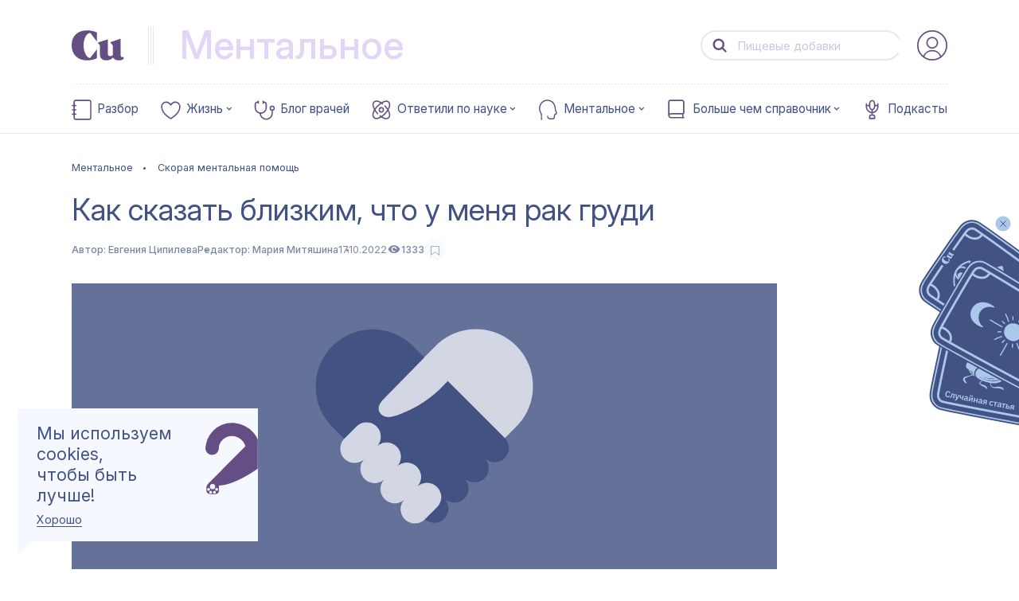

--- FILE ---
content_type: text/plain
request_url: https://www.google-analytics.com/j/collect?v=1&_v=j102&a=1166153814&t=pageview&_s=1&dl=https%3A%2F%2Fcuprum.media%2Fmentalnoe%2Ftell-about-cancer&ul=en-us%40posix&dt=%D0%9A%D0%B0%D0%BA%20%D1%81%D0%BA%D0%B0%D0%B7%D0%B0%D1%82%D1%8C%20%D0%B1%D0%BB%D0%B8%D0%B7%D0%BA%D0%B8%D0%BC%2C%20%D1%87%D1%82%D0%BE%20%D1%83%20%D0%BC%D0%B5%D0%BD%D1%8F%20%D1%80%D0%B0%D0%BA%20%D0%B3%D1%80%D1%83%D0%B4%D0%B8%20%7C%20%D0%9A%D1%83%D0%BF%D1%80%D1%83%D0%BC&sr=1280x720&vp=1280x720&_u=YGDACEABBAAAACAEK~&jid=118307304&gjid=1199636540&cid=1714552885.1765054219&tid=UA-156657940-2&_gid=149594811.1765054219&_r=1&_slc=1&gtm=45He5c31n81MHJJRNWv831417775za200zd831417775&gcd=13l3l3l3l1l1&dma=0&tag_exp=103116026~103200004~104527907~104528500~104684208~104684211~105391252~115583767~115938465~115938468~116184927~116184929~116217636~116217638~116474638~116518833&z=784542932
body_size: -825
content:
2,cG-QF5GBEKMJP

--- FILE ---
content_type: application/javascript; charset=UTF-8
request_url: https://cuprum.media/_nuxt/ddcac1d.modern.js
body_size: 6559
content:
(window.webpackJsonp=window.webpackJsonp||[]).push([[2],{1025:function(e,t,r){"use strict";r(828)},1026:function(e,t,r){var n=r(6)(!1);n.push([e.i,'.card[data-v-63c3da3c]{display:-webkit-box;display:-ms-flexbox;display:flex;-webkit-box-pack:justify;-ms-flex-pack:justify;justify-content:space-between;text-decoration:none;overflow:hidden;-webkit-box-flex:1;-ms-flex:1;flex:1}.card.theme--red-cream[data-v-63c3da3c]{--color-bg:var(--peach);--color-text:var(--peach);--color-svg:var(--cream)}.card.theme--blue-cream[data-v-63c3da3c]{--color-bg:var(--cream)}.card.theme--blue-cream[data-v-63c3da3c],.card.theme--blue-green[data-v-63c3da3c]{--color-text:var(--blue);--color-svg:var(--blue)}.card.theme--blue-green[data-v-63c3da3c]{--color-bg:var(--green)}.card.theme--yellow-blue[data-v-63c3da3c]{--color-bg:var(--blue);--color-text:var(--blue);--color-svg:var(--yellow)}.card.theme--blue-yellow[data-v-63c3da3c]{--color-bg:var(--yellow);--color-text:var(--yellow);--color-svg:var(--blue)}.card.theme--blue-grey[data-v-63c3da3c]{--color-bg:var(--blue-light);--color-text:var(--blue-light);--color-svg:var(--blue)}.title--h2[data-v-63c3da3c]{margin:0;color:var(--color-main)}.card-content[data-v-63c3da3c]{display:-webkit-box;display:-ms-flexbox;display:flex;-webkit-box-orient:vertical;-webkit-box-direction:normal;-ms-flex-flow:column nowrap;flex-flow:column nowrap;-webkit-box-pack:start;-ms-flex-pack:start;justify-content:flex-start;color:var(--color-main);padding-right:6rem}@media screen and (min-width:1024px){.card-content[data-v-63c3da3c]{width:655px}}.card-line_meta[data-v-63c3da3c]{margin-top:1.8rem}@media screen and (max-width:767px){.card-line_meta[data-v-63c3da3c]{margin-top:1.2rem}}.card-image-link[data-v-63c3da3c]{height:12rem}@media screen and (min-width:1024px){.card-image-link[data-v-63c3da3c]{max-width:32rem;width:100%}}.arrow[data-v-63c3da3c]{display:none}@media screen and (min-width:768px) and (max-width:1023px){.card-content[data-v-63c3da3c]{padding-right:3rem}.title[data-v-63c3da3c]{max-width:45rem}.card-image-link[data-v-63c3da3c]{width:26rem;height:17rem}}@media screen and (max-width:767px){.card[data-v-63c3da3c]{min-height:auto;display:-webkit-box;display:-ms-flexbox;display:flex;-webkit-box-orient:vertical;-webkit-box-direction:normal;-ms-flex-flow:column nowrap;flex-flow:column nowrap}.card[data-v-63c3da3c] .card-image .image .default-icon{color:var(--color-bg)}.card[data-v-63c3da3c] .card-image .image .default-icon:before{background:var(--color-svg)}.card-image-link[data-v-63c3da3c]{width:100%;height:14rem;-webkit-box-ordinal-group:0;-ms-flex-order:-1;order:-1}.card-content[data-v-63c3da3c]{margin:0;padding:1.6rem;background:var(--color-svg);color:var(--color-bg)}.title[data-v-63c3da3c]{color:currentColor;line-height:2.2rem;font-family:"Inter";letter-spacing:0}.arrow[data-v-63c3da3c],.title[data-v-63c3da3c]{font-size:1.6rem;font-weight:400}.arrow[data-v-63c3da3c]{display:none;position:absolute;right:1.5rem;bottom:2rem;line-height:2.1rem;font-family:"IBMPlexSerif";letter-spacing:-.04rem}}',""]),e.exports=n},1027:function(e,t,r){"use strict";r(829)},1028:function(e,t,r){var n=r(6)(!1);n.push([e.i,'.content[data-v-e5c398b6]{display:-webkit-box;display:-ms-flexbox;display:flex;-webkit-box-align:start;-ms-flex-align:start;align-items:flex-start;padding:3.5rem 0}@media screen and (max-width:767px){.content[data-v-e5c398b6]{padding:0}}.index[data-v-e5c398b6]{display:-webkit-box;display:-ms-flexbox;display:flex;-webkit-box-pack:center;-ms-flex-pack:center;justify-content:center;-webkit-box-align:center;-ms-flex-align:center;align-items:center;width:4.2rem;height:4.2rem;margin-right:3rem;-webkit-box-flex:0;-ms-flex:0 0 auto;flex:0 0 auto;border:1px solid var(--color-main);color:var(--color-main);border-radius:50%;font-size:1.4rem;line-height:1;font-weight:400;font-family:"Inter";letter-spacing:0}@media screen and (min-width:768px) and (max-width:1023px){.index[data-v-e5c398b6]{width:5.2rem;height:5.2rem;margin-right:2rem}}@media screen and (max-width:767px){.divider-wrapper[data-v-e5c398b6],.index[data-v-e5c398b6]{display:none}}',""]),e.exports=n},690:function(e,t,r){"use strict";r.d(t,"a",(function(){return n}));var n={props:{disclaimer:{type:[Object,String],default:""},button:{type:Object,default:()=>{}},link:{type:Object,default:()=>{}},_link:{type:String,default:""},footnote:{type:String,default:""},card:{type:Object,default:()=>{}},typeform:{type:String,default:""},authors:{type:Array,default:()=>[]},author:{type:Object,default:()=>{}},redactor:{type:Object,default:()=>{}},authorName:{type:String,default:""},authorPhoto:{type:Object,default:()=>{}},compFunc:{type:Function,default:()=>{}},title:{type:String,default:""},feature:{type:Object,default:()=>({})},rubric:{type:Object,default:()=>({})},subrubric:{type:Object,default:()=>({})},format:{type:String,default:""},body:{type:String,default:""},searchByTags:{type:Boolean,default:!1},isRedirect:{type:Boolean,default:!1},isHandbookSearch:{type:Boolean,default:!1},list:{type:Array,default:()=>[]},advert:{type:Object,default:()=>({})},coverImage:{type:[Object,String],default:""},coverImageDesktopLeft:{type:[Object,String],default:""},coverImageMobTablet:{type:[Object,String],default:""},image:{type:String,default:""},publishDate:{type:String,default:""},editDate:{type:String,default:""},name:{type:String,default:null},coverSvg:{type:String,default:null},coverSvgDesktopLeft:{type:String,default:null},coverSvgMobTablet:{type:String,default:null},url:{type:String,default:null},slug:{type:[String,Number],default:null},topic:{type:Object,default:()=>{}},id:{type:String,default:null},description:{type:String,default:null},type:{type:String,default:null},tags:{type:Array,default:()=>[]},_field:{type:String,default:null},formats:{type:[Array,String],default:()=>[]},copyright:{type:Boolean,default:!0},disableComments:{type:Boolean,default:!1},disableVotes:{type:Boolean,default:!1},countViews:{type:String,default:""},showMoreData:{type:Object,default:()=>{}},advertDataTop:{type:String,default:null},advertDataBottom:{type:String,default:null}}}},691:function(e,t,r){var content=r(698);content.__esModule&&(content=content.default),"string"==typeof content&&(content=[[e.i,content,""]]),content.locals&&(e.exports=content.locals);(0,r(7).default)("08b7f0a5",content,!0,{sourceMap:!1})},692:function(e,t,r){"use strict";var n=r(4),l=r(8),o=(r(18),r(94),r(93),r(11),r(14),r(695),null);var d=null;function c(e){var t=arguments.length>1&&void 0!==arguments[1]?arguments[1]:{},r=document.createElement(e);return Object.keys(t).forEach((e=>{r[e]=t[e]})),r}function h(e,t,r){return(window.getComputedStyle(e,r||null)||{display:"none"})[t]}function m(e){if(!document.documentElement.contains(e))return{detached:!0,rendered:!1};for(var t=e;t!==document;){if("none"===h(t,"display"))return{detached:!1,rendered:!1};t=t.parentNode}return{detached:!1,rendered:!0}}var f=0,style=null;function _(e,t){if(e.__resize_mutation_handler__||(e.__resize_mutation_handler__=v.bind(e)),!e.__resize_listeners__)if(e.__resize_listeners__=[],window.ResizeObserver){var{offsetWidth:r,offsetHeight:n}=e,l=new ResizeObserver((()=>{(e.__resize_observer_triggered__||(e.__resize_observer_triggered__=!0,e.offsetWidth!==r||e.offsetHeight!==n))&&y(e)})),{detached:o,rendered:d}=m(e);e.__resize_observer_triggered__=!1===o&&!1===d,e.__resize_observer__=l,l.observe(e)}else if(e.attachEvent&&e.addEventListener)e.__resize_legacy_resize_handler__=function(){y(e)},e.attachEvent("onresize",e.__resize_legacy_resize_handler__),document.addEventListener("DOMSubtreeModified",e.__resize_mutation_handler__);else if(f||(style=function(e){var style=document.createElement("style");return style.type="text/css",style.styleSheet?style.styleSheet.cssText=e:style.appendChild(document.createTextNode(e)),(document.querySelector("head")||document.body).appendChild(style),style}('.resize-triggers{visibility:hidden;opacity:0}.resize-contract-trigger,.resize-contract-trigger:before,.resize-expand-trigger,.resize-triggers{content:"";position:absolute;top:0;left:0;height:100%;width:100%;overflow:hidden}.resize-contract-trigger,.resize-expand-trigger{background:#eee;overflow:auto}.resize-contract-trigger:before{width:200%;height:200%}')),function(e){var t=h(e,"position");t&&"static"!==t||(e.style.position="relative");e.__resize_old_position__=t,e.__resize_last__={};var r=c("div",{className:"resize-triggers"}),n=c("div",{className:"resize-expand-trigger"}),l=c("div"),o=c("div",{className:"resize-contract-trigger"});n.appendChild(l),r.appendChild(n),r.appendChild(o),e.appendChild(r),e.__resize_triggers__={triggers:r,expand:n,expandChild:l,contract:o},w(e),e.addEventListener("scroll",x,!0),e.__resize_last__={width:e.offsetWidth,height:e.offsetHeight}}(e),e.__resize_rendered__=m(e).rendered,window.MutationObserver){var _=new MutationObserver(e.__resize_mutation_handler__);_.observe(document,{attributes:!0,childList:!0,characterData:!0,subtree:!0}),e.__resize_mutation_observer__=_}e.__resize_listeners__.push(t),f++}function v(){var{rendered:e,detached:t}=m(this);e!==this.__resize_rendered__&&(!t&&this.__resize_triggers__&&(w(this),this.addEventListener("scroll",x,!0)),this.__resize_rendered__=e,y(this))}function x(){var e,t;w(this),this.__resize_raf__&&(e=this.__resize_raf__,d||(d=(window.cancelAnimationFrame||window.webkitCancelAnimationFrame||window.mozCancelAnimationFrame||function(e){clearTimeout(e)}).bind(window)),d(e)),this.__resize_raf__=(t=()=>{var e=function(e){var{width:t,height:r}=e.__resize_last__,{offsetWidth:n,offsetHeight:l}=e;return n!==t||l!==r?{width:n,height:l}:null}(this);e&&(this.__resize_last__=e,y(this))},o||(o=(window.requestAnimationFrame||window.webkitRequestAnimationFrame||window.mozRequestAnimationFrame||function(e){return setTimeout(e,16)}).bind(window)),o(t))}function y(e){e&&e.__resize_listeners__&&e.__resize_listeners__.forEach((t=>{t.call(e)}))}function w(e){var{expand:t,expandChild:r,contract:n}=e.__resize_triggers__,{scrollWidth:l,scrollHeight:o}=n,{offsetWidth:d,offsetHeight:c,scrollWidth:h,scrollHeight:m}=t;n.scrollLeft=l,n.scrollTop=o,r.style.width=d+1+"px",r.style.height=c+1+"px",t.scrollLeft=h,t.scrollTop=m}var z={name:"vue-clamp",props:{tag:{type:String,default:"div"},autoresize:{type:Boolean,default:!1},maxLines:Number,maxHeight:[String,Number],ellipsis:{type:String,default:"…"},expanded:Boolean},data(){return{offset:null,text:this.getText(),localExpanded:!!this.expanded}},computed:{clampedText(){return this.text.slice(0,this.offset)+this.ellipsis},isClamped(){return!!this.text&&this.offset!==this.text.length},realText(){return this.isClamped?this.clampedText:this.text},realMaxHeight(){if(this.localExpanded)return null;var{maxHeight:e}=this;return e?"number"==typeof e?"".concat(e,"px"):e:null}},watch:{expanded(e){this.localExpanded=e},localExpanded(e){e?this.clampAt(this.text.length):this.update(),this.expanded!==e&&this.$emit("update:expanded",e)},isClamped:{handler(e){this.$nextTick((()=>this.$emit("clampchange",e)))},immediate:!0}},mounted(){this.init(),this.$watch((e=>[e.maxLines,e.maxHeight,e.ellipsis,e.isClamped].join()),this.update),this.$watch((e=>[e.tag,e.text,e.autoresize].join()),this.init)},updated(){this.text=this.getText(),this.applyChange()},beforeDestroy(){this.cleanUp()},methods:{init(){this.$slots.default&&(this.offset=this.text.length,this.cleanUp(),this.autoresize&&(_(this.$el,this.update),this.unregisterResizeCallback=()=>{!function(e,t){if(e.detachEvent&&e.removeEventListener)return e.detachEvent("onresize",e.__resize_legacy_resize_handler__),void document.removeEventListener("DOMSubtreeModified",e.__resize_mutation_handler__);var r=e.__resize_listeners__;r&&(r.splice(r.indexOf(t),1),r.length||(e.__resize_observer__?(e.__resize_observer__.unobserve(e),e.__resize_observer__.disconnect(),e.__resize_observer__=null):(e.__resize_mutation_observer__&&(e.__resize_mutation_observer__.disconnect(),e.__resize_mutation_observer__=null),e.removeEventListener("scroll",x),e.removeChild(e.__resize_triggers__.triggers),e.__resize_triggers__=null),e.__resize_listeners__=null),!--f&&style&&style.parentNode.removeChild(style))}(this.$el,this.update)}),this.update())},update(){this.localExpanded||(this.applyChange(),(this.isOverflow()||this.isClamped)&&this.search())},expand(){this.localExpanded=!0},collapse(){this.localExpanded=!1},toggle(){this.localExpanded=!this.localExpanded},getLines(){return Object.keys([...this.$refs.content.getClientRects()].reduce(((e,t)=>{var{top:r,bottom:n}=t,l="".concat(r,"/").concat(n);return e[l]||(e[l]=!0),e}),{})).length},isOverflow(){return!(!this.maxLines&&!this.maxHeight)&&(!!(this.maxLines&&this.getLines()>this.maxLines)||!!(this.maxHeight&&this.$el.scrollHeight>this.$el.offsetHeight))},getText(){var[content]=(this.$slots.default||[]).filter((e=>!e.tag&&!e.isComment));return content?content.text:""},moveEdge(e){this.clampAt(this.offset+e)},clampAt(e){this.offset=e,this.applyChange()},applyChange(){this.$refs.text.textContent=this.realText},stepToFit(){this.fill(),this.clamp()},fill(){for(;(!this.isOverflow()||this.getLines()<2)&&this.offset<this.text.length;)this.moveEdge(1)},clamp(){for(;this.isOverflow()&&this.getLines()>1&&this.offset>0;)this.moveEdge(-1)},search(){for(var e=arguments.length,t=new Array(e),r=0;r<e;r++)t[r]=arguments[r];var[n=0,l=this.offset]=t;if(l-n<=3)this.stepToFit();else{var o=Math.floor((l+n)/2);this.clampAt(o),this.isOverflow()?this.search(n,o):this.search(o,l)}},cleanUp(){this.unregisterResizeCallback&&this.unregisterResizeCallback()}},render(e){var t=[e("span",this.$isServer?{}:{ref:"text",attrs:{"aria-label":this.text.trim()}},this.$isServer?this.text:this.realText)],{expand:r,collapse:n,toggle:l}=this,o={expand:r,collapse:n,toggle:l,clamped:this.isClamped,expanded:this.localExpanded},d=this.$scopedSlots.before?this.$scopedSlots.before(o):this.$slots.before;d&&t.unshift(...Array.isArray(d)?d:[d]);var c=this.$scopedSlots.after?this.$scopedSlots.after(o):this.$slots.after;c&&t.push(...Array.isArray(c)?c:[c]);var h=[e("span",{style:{boxShadow:"transparent 0 0"},ref:"content"},t)];return e(this.tag,{style:{maxHeight:this.realMaxHeight,overflow:"hidden"}},h)}};function O(object,e){var t=Object.keys(object);if(Object.getOwnPropertySymbols){var r=Object.getOwnPropertySymbols(object);e&&(r=r.filter((function(e){return Object.getOwnPropertyDescriptor(object,e).enumerable}))),t.push.apply(t,r)}return t}function k(e){for(var i=1;i<arguments.length;i++){var source=null!=arguments[i]?arguments[i]:{};i%2?O(Object(source),!0).forEach((function(t){Object(n.a)(e,t,source[t])})):Object.getOwnPropertyDescriptors?Object.defineProperties(e,Object.getOwnPropertyDescriptors(source)):O(Object(source)).forEach((function(t){Object.defineProperty(e,t,Object.getOwnPropertyDescriptor(source,t))}))}return e}var S={name:"TitleClamp",components:{VClamp:z},props:{url:{type:String,default:""},title:{type:String,default:""},titleAfter:{type:String,default:""},lm:{type:Number,default:2},md:{type:Number,default:2},sm:{type:Number,default:2},autoResize:{type:Boolean,default:!1},maxHover:{type:Boolean,default:!1}},data:()=>({reload:!1}),computed:k(k({},Object(l.c)({isDesktop:"mediaQuery/isDesktopMq",isMobile:"mediaQuery/isMobileMq"})),{},{titleMaxLines(){return this.isDesktop?this.lm:this.isMobile?this.sm:this.md}}),watch:{isDesktop(e){this.autoResize&&(e?this.reload=!this.reload:this.isMobile||(this.reload=!this.reload))},isMobile(e){this.autoResize&&(e?this.reload=!this.reload:this.isDesktop||(this.reload=!this.reload))}}},j=(r(697),r(3)),component=Object(j.a)(S,(function(){var e=this,t=e.$createElement,r=e._self._c||t;return r("n-link",{class:{link:!0,"title-link--main":e.maxHover,"title-link--podcast":e.titleAfter},attrs:{to:e.url}},[r("v-clamp",{key:e.reload,attrs:{tag:"span",autoresize:"","max-lines":e.titleMaxLines}},[e._v(e._s(e.title))]),e._v(" "),e.titleAfter?r("v-clamp",{staticClass:"title-after",attrs:{tag:"span",autoresize:""}},[e._v(e._s(e.titleAfter))]):e._e()],1)}),[],!1,null,"2180c0d8",null);t.a=component.exports},695:function(e,t,r){"use strict";var n=r(10),l=r(253).trim;n({target:"String",proto:!0,forced:r(696)("trim")},{trim:function(){return l(this)}})},696:function(e,t,r){var n=r(21),l=r(132);e.exports=function(e){return n((function(){return!!l[e]()||"​᠎"!="​᠎"[e]()||l[e].name!==e}))}},697:function(e,t,r){"use strict";r(691)},698:function(e,t,r){var n=r(6)(!1);n.push([e.i,".link[data-v-2180c0d8]{cursor:pointer;color:currentColor;text-decoration:none;-webkit-transition:border-color .2s ease-in-out;transition:border-color .2s ease-in-out;border-bottom:1px solid transparent;opacity:1}.link[data-v-2180c0d8] br{display:none}@media screen and (min-width:1024px){.link[data-v-2180c0d8]:hover{cursor:pointer;border-bottom:1px solid}}@media screen and (max-width:1023px){.link[data-v-2180c0d8]{-webkit-transition:opacity .2s ease;transition:opacity .2s ease}.link[data-v-2180c0d8]:active{opacity:.4}}.title-link--podcast[data-v-2180c0d8]{display:-webkit-box;display:-ms-flexbox;display:flex}.title-after[data-v-2180c0d8]{margin-left:auto;overflow:visible!important}",""]),e.exports=n},828:function(e,t,r){var content=r(1026);content.__esModule&&(content=content.default),"string"==typeof content&&(content=[[e.i,content,""]]),content.locals&&(e.exports=content.locals);(0,r(7).default)("78aec417",content,!0,{sourceMap:!1})},829:function(e,t,r){var content=r(1028);content.__esModule&&(content=content.default),"string"==typeof content&&(content=[[e.i,content,""]]),content.locals&&(e.exports=content.locals);(0,r(7).default)("78b94504",content,!0,{sourceMap:!1})},924:function(e,t,r){"use strict";var n=r(4),l=(r(22),r(692)),o=r(693);var d={name:"CardLineImage",components:{TitleClamp:l.a},mixins:[o.a],props:{theme:{type:String,default:"theme--blue-cream",validator:function(e){return["theme--red-cream","theme--blue-cream","theme--blue-green","theme--yellow-blue","theme--blue-grey","theme--blue-yellow"].includes(e)}},imageSizes:{type:Object,default:()=>({sm:[340,140],md:[210,140],lg:[320,130]})}}},c=(r(1025),r(3)),h=Object(c.a)(d,(function(){var e=this,t=e.$createElement,r=e._self._c||t;return r("div",{class:["card",e.theme]},[r("div",{staticClass:"card-content"},[e.title&&e.url?r("p",{staticClass:"title title--h2 title--section"},[r("title-clamp",{attrs:{url:e.url,title:e.title,sm:2,md:3,"max-hover":""}})],1):e._e(),e._v(" "),r("card-meta",{staticClass:"card-line_meta",attrs:{topic:e.topic,"publish-date":e.publishDate,"edit-date":e.editDate}}),e._v(" "),r("span",{staticClass:"arrow"},[e._v("→")])],1),e._v(" "),e.url?r("n-link",{staticClass:"card-image-link",attrs:{"aria-label":"card-image-link",to:e.url}},[r("card-picture-logo",{attrs:{"cover-svg":e.coverSvg,"cover-image":e.coverImage,"image-sizes":e.imageSizes,alt:e.title}})],1):e._e()],1)}),[],!1,null,"63c3da3c",null).exports,m=r(48),f=r(8);function _(object,e){var t=Object.keys(object);if(Object.getOwnPropertySymbols){var r=Object.getOwnPropertySymbols(object);e&&(r=r.filter((function(e){return Object.getOwnPropertyDescriptor(object,e).enumerable}))),t.push.apply(t,r)}return t}function v(e){for(var i=1;i<arguments.length;i++){var source=null!=arguments[i]?arguments[i]:{};i%2?_(Object(source),!0).forEach((function(t){Object(n.a)(e,t,source[t])})):Object.getOwnPropertyDescriptors?Object.defineProperties(e,Object.getOwnPropertyDescriptors(source)):_(Object(source)).forEach((function(t){Object.defineProperty(e,t,Object.getOwnPropertyDescriptor(source,t))}))}return e}var x={name:"CardsListImageItem",components:{CardLineImage:h,FDivider:m.a},props:{card:{type:Object,default:()=>({})},index:{type:Number,default:0}},computed:v(v({},Object(f.c)({getCurrentTheme:"rubrics/getCurrentTheme"})),{},{themePattern(){switch(this.getCurrentTheme.name){case"boss":default:return["theme--red-cream","theme--blue-cream","theme--blue-green"];case"universal":return["theme--blue-yellow","theme--yellow-blue","theme--blue-green"];case"interactive":return["theme--blue-cream","theme--red-cream","theme--blue-yellow"];case"handbook":return["theme--blue-green","theme--yellow-blue","theme--blue-grey"]}}})},y=(r(1027),Object(c.a)(x,(function(){var e=this,t=e.$createElement,r=e._self._c||t;return r("div",[r("div",{staticClass:"content"},[r("div",{staticClass:"index"},[e._v(e._s(e.index+1))]),e._v(" "),r("card-line-image",e._b({attrs:{theme:e.themePattern[e.index%3]}},"card-line-image",e.card,!1))],1),e._v(" "),r("f-divider",{attrs:{count:1}})],1)}),[],!1,null,"e5c398b6",null));t.a=y.exports}}]);

--- FILE ---
content_type: application/javascript; charset=UTF-8
request_url: https://cuprum.media/_nuxt/4357809.modern.js
body_size: 1673
content:
!function(e){function r(data){for(var r,n,c=data[0],d=data[1],l=data[2],i=0,h=[];i<c.length;i++)n=c[i],Object.prototype.hasOwnProperty.call(o,n)&&o[n]&&h.push(o[n][0]),o[n]=0;for(r in d)Object.prototype.hasOwnProperty.call(d,r)&&(e[r]=d[r]);for(v&&v(data);h.length;)h.shift()();return f.push.apply(f,l||[]),t()}function t(){for(var e,i=0;i<f.length;i++){for(var r=f[i],t=!0,n=1;n<r.length;n++){var d=r[n];0!==o[d]&&(t=!1)}t&&(f.splice(i--,1),e=c(c.s=r[0]))}return e}var n={},o={75:0},f=[];function c(r){if(n[r])return n[r].exports;var t=n[r]={i:r,l:!1,exports:{}};return e[r].call(t.exports,t,t.exports,c),t.l=!0,t.exports}c.e=function(e){var r=[],t=o[e];if(0!==t)if(t)r.push(t[2]);else{var n=new Promise((function(r,n){t=o[e]=[r,n]}));r.push(t[2]=n);var f,script=document.createElement("script");script.charset="utf-8",script.timeout=120,c.nc&&script.setAttribute("nonce",c.nc),script.src=function(e){return c.p+""+{0:"c0a5edb",1:"6873395",2:"ddcac1d",3:"3e0fbbd",4:"7293b4a",5:"8a36d21",6:"8f49f81",7:"e36b49b",8:"1648a8f",9:"88fe18f",10:"11dfc6e",11:"28682c1",12:"f68f242",13:"b0f877c",14:"070192d",15:"92cb922",16:"2abee5b",17:"d6052b8",18:"e0fe4fd",19:"d3f157c",20:"152e8e9",21:"8fe3d23",22:"b8fbef8",23:"b5124df",24:"d96bcb6",25:"070ac2a",26:"064138f",27:"ee85d91",28:"f8cef74",29:"92269bf",30:"8d2a1df",31:"e7fa62b",32:"d1ae3c9",33:"b42a394",34:"72dc282",35:"0da9b72",36:"287b813",37:"e56fb8f",38:"a3fc207",39:"4b0606d",40:"12e9c4d",41:"5e933ff",42:"88b8856",43:"68ba626",44:"7c450e9",45:"ee4d135",46:"d001e35",47:"2dfb2f3",50:"4396942",51:"9e3a0fe",52:"688bbb2",53:"4015285",54:"2b302cc",55:"8c0c7c7",56:"c66f94e",57:"9fbaeff",58:"00ae129",59:"7aab056",60:"2f335f9",61:"0da71b5",62:"5c0b98c",63:"edd95a0",64:"a003475",65:"336af65",66:"bf497a9",67:"da7465d",68:"36e6a1f",69:"62610d3",70:"0a552e8",71:"9d403b0",72:"b89f53b",73:"b4d95bb",74:"0b8c6e5",77:"92a9c79",78:"0795444",79:"6c491cb"}[e]+".modern.js"}(e);var d=new Error;f=function(r){script.onerror=script.onload=null,clearTimeout(l);var t=o[e];if(0!==t){if(t){var n=r&&("load"===r.type?"missing":r.type),f=r&&r.target&&r.target.src;d.message="Loading chunk "+e+" failed.\n("+n+": "+f+")",d.name="ChunkLoadError",d.type=n,d.request=f,t[1](d)}o[e]=void 0}};var l=setTimeout((function(){f({type:"timeout",target:script})}),12e4);script.onerror=script.onload=f,document.head.appendChild(script)}return Promise.all(r)},c.m=e,c.c=n,c.d=function(e,r,t){c.o(e,r)||Object.defineProperty(e,r,{enumerable:!0,get:t})},c.r=function(e){"undefined"!=typeof Symbol&&Symbol.toStringTag&&Object.defineProperty(e,Symbol.toStringTag,{value:"Module"}),Object.defineProperty(e,"__esModule",{value:!0})},c.t=function(e,r){if(1&r&&(e=c(e)),8&r)return e;if(4&r&&"object"==typeof e&&e&&e.__esModule)return e;var t=Object.create(null);if(c.r(t),Object.defineProperty(t,"default",{enumerable:!0,value:e}),2&r&&"string"!=typeof e)for(var n in e)c.d(t,n,function(r){return e[r]}.bind(null,n));return t},c.n=function(e){var r=e&&e.__esModule?function(){return e.default}:function(){return e};return c.d(r,"a",r),r},c.o=function(object,e){return Object.prototype.hasOwnProperty.call(object,e)},c.p="/_nuxt/",c.oe=function(e){throw console.error(e),e};var d=window.webpackJsonp=window.webpackJsonp||[],l=d.push.bind(d);d.push=r,d=d.slice();for(var i=0;i<d.length;i++)r(d[i]);var v=l;t()}([]);

--- FILE ---
content_type: application/javascript; charset=UTF-8
request_url: https://cuprum.media/_nuxt/8c0c7c7.modern.js
body_size: 972
content:
(window.webpackJsonp=window.webpackJsonp||[]).push([[55],{1240:function(e,t,r){"use strict";r.r(t);var o=r(4),c=r(0),n=(r(50),r(49)),l=r(254),h=r(8),d=r(13);function f(object,e){var t=Object.keys(object);if(Object.getOwnPropertySymbols){var r=Object.getOwnPropertySymbols(object);e&&(r=r.filter((function(e){return Object.getOwnPropertyDescriptor(object,e).enumerable}))),t.push.apply(t,r)}return t}function O(e){for(var i=1;i<arguments.length;i++){var source=null!=arguments[i]?arguments[i]:{};i%2?f(Object(source),!0).forEach((function(t){Object(o.a)(e,t,source[t])})):Object.getOwnPropertyDescriptors?Object.defineProperties(e,Object.getOwnPropertyDescriptors(source)):f(Object(source)).forEach((function(t){Object.defineProperty(e,t,Object.getOwnPropertyDescriptor(source,t))}))}return e}var m={components:{SectionSearch:l.default},asyncData:e=>Object(c.a)((function*(){var{route:t,$api:r,store:o}=e,c=t.params.rubric,l=yield r.requests.getRubricNew("/"+c),{page:{title:title="",menu:menu=[],sections:h=[],seo:d={},subrubrics:f={},ficher_color:O="",text_ficher_color:m="",logo_ficher_color:w=""}}=l||{};return f.title=title,f.innerColor={ficher_color:O,text_ficher_color:m,logo_ficher_color:w},o.dispatch("rubrics/setRubricMenu",menu),o.dispatch("rubrics/setSubrubrics",f),{title:title,menu:menu,sections:n.e.sections(h),seo:n.f.seoPage(d),rubric:c}}))(),computed:O(O({},Object(h.c)({defaultSeo:"settings/seo",getCurrentRubric:"rubrics/getCurrentRubric"})),{},{isHandbookAndRubric(){var e=!["spravochnik"].indexOf(this.$route.params.rubric)>-1,t="handbook"===(this.getCurrentRubric.theme||"").toLowerCase();return!e&&t}}),head(){return Object(d.l)({title:this.seo.title||this.defaultSeo.title,seoDescription:this.seo.description||this.defaultSeo.description,seoImage:this.seo.image||this.defaultSeo.image,keywords:this.seo.keywords||this.defaultSeo.keywords,url:"".concat("https://cuprum.media").concat(this.$route.path),type:"article"})}},w=r(3),component=Object(w.a)(m,(function(){var e=this,t=e.$createElement,r=e._self._c||t;return r("div",[e.isHandbookAndRubric?r("section-search",{attrs:{"is-redirect":!0,"is-handbook-search":!0}}):e._e(),e._v(" "),r("mediator",{attrs:{components:e.sections?e.sections:[]}})],1)}),[],!1,null,null,null);t.default=component.exports}}]);

--- FILE ---
content_type: application/javascript; charset=UTF-8
request_url: https://cuprum.media/_nuxt/a003475.modern.js
body_size: 759
content:
(window.webpackJsonp=window.webpackJsonp||[]).push([[64],{1239:function(e,t,r){"use strict";r.r(t);var o=r(4),c=r(0),n=(r(50),r(49)),l=r(8),f=r(5),d=r(13);function O(object,e){var t=Object.keys(object);if(Object.getOwnPropertySymbols){var r=Object.getOwnPropertySymbols(object);e&&(r=r.filter((function(e){return Object.getOwnPropertyDescriptor(object,e).enumerable}))),t.push.apply(t,r)}return t}var h={asyncData:e=>Object(c.a)((function*(){var{route:t,$api:r,store:o}=e,c=yield r.requests.getRubricNew(f.s),{page:{title:title="",menu:menu=[],sections:l=[],seo:d={},subrubrics:O={}}}=c||{};return O.title=title,o.dispatch("rubrics/setRubricMenu",menu),o.dispatch("rubrics/setSubrubrics",O),{title:title,menu:menu,sections:n.e.sections(l),seo:n.f.seoPage(d)}}))(),computed:function(e){for(var i=1;i<arguments.length;i++){var source=null!=arguments[i]?arguments[i]:{};i%2?O(Object(source),!0).forEach((function(t){Object(o.a)(e,t,source[t])})):Object.getOwnPropertyDescriptors?Object.defineProperties(e,Object.getOwnPropertyDescriptors(source)):O(Object(source)).forEach((function(t){Object.defineProperty(e,t,Object.getOwnPropertyDescriptor(source,t))}))}return e}({},Object(l.c)({defaultSeo:"settings/seo",getCurrentRubric:"rubrics/getCurrentRubric"})),head(){return Object(d.l)({title:this.seo.title||this.defaultSeo.title,seoDescription:this.seo.description||this.defaultSeo.description,seoImage:this.seo.image||this.defaultSeo.image,keywords:this.seo.keywords||this.defaultSeo.keywords,url:"".concat("https://cuprum.media").concat(this.$route.path),type:"website",isMain:!0})}},w=h,y=r(3),component=Object(y.a)(w,(function(){var e=this,t=e.$createElement;return(e._self._c||t)("mediator",{attrs:{components:e.sections?e.sections:[]}})}),[],!1,null,null,null);t.default=component.exports}}]);

--- FILE ---
content_type: application/javascript; charset=UTF-8
request_url: https://cuprum.media/_nuxt/8f49f81.modern.js
body_size: 8474
content:
(window.webpackJsonp=window.webpackJsonp||[]).push([[6],{1056:function(t,e,r){"use strict";r(843)},1057:function(t,e,r){var o=r(6)(!1);o.push([t.i,'.col-text[data-v-32734049]{text-align:center}@media screen and (max-width:767px){.col-text[data-v-32734049]{margin-bottom:1.5rem}}.row-links[data-v-32734049]{position:relative}@media screen and (min-width:1024px){.row-links[data-v-32734049]{padding:3rem 9rem}}.row-links[data-v-32734049]:before{content:"";position:absolute;bottom:-2rem;z-index:1;right:0;border:2rem solid transparent;border-right:2.8rem solid var(--links-bg)}@media screen and (max-width:767px){.row-links[data-v-32734049]:before{border:2rem solid transparent;border-right:1.2rem solid var(--links-bg)}}@media screen and (min-width:768px) and (max-width:1023px){.row-links[data-v-32734049]{-webkit-box-pack:justify;-ms-flex-pack:justify;justify-content:space-between;padding:3rem}}@media screen and (max-width:767px){.row-links[data-v-32734049]{-ms-flex-pack:distribute;justify-content:space-around;padding:3rem 3rem 1.5rem}}.link[data-v-32734049]{text-decoration:none;border-bottom:1px solid;color:currentColor;-webkit-transition:border-color .2s ease-in-out;transition:border-color .2s ease-in-out}@media screen and (min-width:1024px){.link[data-v-32734049]:hover{cursor:pointer;border-bottom:1px solid transparent}}',""]),t.exports=o},690:function(t,e,r){"use strict";r.d(e,"a",(function(){return o}));var o={props:{disclaimer:{type:[Object,String],default:""},button:{type:Object,default:()=>{}},link:{type:Object,default:()=>{}},_link:{type:String,default:""},footnote:{type:String,default:""},card:{type:Object,default:()=>{}},typeform:{type:String,default:""},authors:{type:Array,default:()=>[]},author:{type:Object,default:()=>{}},redactor:{type:Object,default:()=>{}},authorName:{type:String,default:""},authorPhoto:{type:Object,default:()=>{}},compFunc:{type:Function,default:()=>{}},title:{type:String,default:""},feature:{type:Object,default:()=>({})},rubric:{type:Object,default:()=>({})},subrubric:{type:Object,default:()=>({})},format:{type:String,default:""},body:{type:String,default:""},searchByTags:{type:Boolean,default:!1},isRedirect:{type:Boolean,default:!1},isHandbookSearch:{type:Boolean,default:!1},list:{type:Array,default:()=>[]},advert:{type:Object,default:()=>({})},coverImage:{type:[Object,String],default:""},coverImageDesktopLeft:{type:[Object,String],default:""},coverImageMobTablet:{type:[Object,String],default:""},image:{type:String,default:""},publishDate:{type:String,default:""},editDate:{type:String,default:""},name:{type:String,default:null},coverSvg:{type:String,default:null},coverSvgDesktopLeft:{type:String,default:null},coverSvgMobTablet:{type:String,default:null},url:{type:String,default:null},slug:{type:[String,Number],default:null},topic:{type:Object,default:()=>{}},id:{type:String,default:null},description:{type:String,default:null},type:{type:String,default:null},tags:{type:Array,default:()=>[]},_field:{type:String,default:null},formats:{type:[Array,String],default:()=>[]},copyright:{type:Boolean,default:!0},disableComments:{type:Boolean,default:!1},disableVotes:{type:Boolean,default:!1},countViews:{type:String,default:""},showMoreData:{type:Object,default:()=>{}},advertDataTop:{type:String,default:null},advertDataBottom:{type:String,default:null}}}},699:function(t,e,r){"use strict";var o=r(4),n=(r(18),r(29),r(8)),d=r(707),c=r(733),l=r(729);function m(object,t){var e=Object.keys(object);if(Object.getOwnPropertySymbols){var r=Object.getOwnPropertySymbols(object);t&&(r=r.filter((function(t){return Object.getOwnPropertyDescriptor(object,t).enumerable}))),e.push.apply(e,r)}return e}function f(t){for(var i=1;i<arguments.length;i++){var source=null!=arguments[i]?arguments[i]:{};i%2?m(Object(source),!0).forEach((function(e){Object(o.a)(t,e,source[e])})):Object.getOwnPropertyDescriptors?Object.defineProperties(t,Object.getOwnPropertyDescriptors(source)):m(Object(source)).forEach((function(e){Object.defineProperty(t,e,Object.getOwnPropertyDescriptor(source,e))}))}return t}var v={name:"CardMeta",components:{FavoriteButton:c.a},mixins:[l.a],props:{id:{type:String,default:""},defaultRubric:{type:Boolean,default:!1},rubric:{type:Object,default:()=>({})},format:{type:String,default:""},formats:{type:String,default:""},author:{type:Object,default:()=>{}},redactor:{type:Object,default:()=>{}},authorName:{type:String,default:""},authorPhoto:{type:Object,default:()=>{}},topic:{type:Object,default:()=>{}},duration:{type:Number,default:null},publishDate:{type:String,default:null},editDate:{type:String,default:null},showUpdated:{type:Boolean,default:!1},isCentered:{type:Boolean,default:!1},isNarrow:{type:Boolean,default:!1},copyright:{type:Boolean,default:!0},needCheckStatus:{type:Boolean,default:!1},tags:{type:Array,default:()=>[]},sources:{type:Array,default:()=>[]},noMarginTop:{type:Boolean,default:!1},anonymName:{type:String,default:"Аноним"},countViews:{type:String,default:""},customStyle:{type:String,default:""},hideTitle:{type:Boolean,default:!1}},computed:f(f({},Object(n.c)({getCurrentRubric:"rubrics/getCurrentRubric"})),{},{notEmptyMeta(){var t=this.format,e=this.tags&&this.tags.length,r=this.sources&&this.sources.length,o=this.rubric&&this.rubric.slug&&this.rubric.title&&this.getCurrentRubric.slug!==this.rubric.slug,n=this.checkDefaultRubric,d=this.author,c=this.redactor,l=this.authorName,m=this.topic&&this.topic.label,f=this.duration&&this.stringDuration,v=this.publishDate,h=this.editDate,y=this.countViews;return t||e||r||o||n||d||c||l||m||f||v||h||y},checkDefaultRubric(){return this.defaultRubric&&(!this.rubric||!this.rubric.slug||this.rubric&&this.rubric.slug&&this.rubric.title&&this.getCurrentRubric.slug===this.rubric.slug)&&"spravochnik"!==this.$route.params.rubric},stringDuration(){var t=this.duration,e={};if(t){var r=Math.floor(t/60);r&&(e.hours="".concat(r," ").concat(Object(d.a)(r,["час","часа","часов"])));var o=r?t-60*r:t;return o&&(e.minutes="".concat(o," ").concat(Object(d.a)(t,["минута","минуты","минут"]))),e}return!1},isKidsRoute(){return this.$store.state.isKidsRoute},contentClass(){return this.isKidsRoute?"content-kids":"content"},displayDate(){return this.showUpdated&&this.editDate?"Обновлено ".concat(this.editDate):this.editDate||this.publishDate||""}}),methods:{changeLabel:label=>label.replace(/ /g,"%20"),toNumber:t=>t.replace(/\D/g,"")}},h=(r(736),r(3)),component=Object(h.a)(v,(function(){var t=this,e=t.$createElement,r=t._self._c||e;return t.notEmptyMeta?r("div",{staticClass:"card-meta text--medium-t1",class:{"is-centered":t.isCentered,"no-margin-top":t.noMarginTop,"is-narrow":t.isNarrow}},[t.format?r("div",{staticClass:"card-meta-item card-meta-format text--medium-t1"},[r("span",{staticClass:"content",domProps:{innerHTML:t._s(t.format)}})]):t._e(),t._v(" "),t._l(t.tags,(function(e,i){return r("div",{key:i,staticClass:"card-meta-item text--medium-t1"},[e.label?r("n-link",{class:[t.contentClass,"meta-tag"],attrs:{to:{path:"/tags/"+t.changeLabel(e.label)}},domProps:{innerHTML:t._s(e.label)}}):t._e()],1)})),t._v(" "),t._l(t.sources,(function(source,i){return r("div",{key:i,staticClass:"card-meta-item text--medium-t1"},[source.label?r("a",{staticClass:"content meta-tag article-sources",attrs:{href:source.url,target:"_blank",rel:"nofollow"},domProps:{innerHTML:t._s(source.label)}}):t._e()])})),t._v(" "),t.rubric&&t.rubric.slug&&t.rubric.title&&t.getCurrentRubric.slug!==t.rubric.slug?r("div",{staticClass:"card-meta-item card-meta-rubric card-meta-link"},[r("n-link",{staticClass:"content",attrs:{to:"/"+t.rubric.slug},domProps:{innerHTML:t._s(t.rubric.title)}})],1):t._e(),t._v(" "),t.checkDefaultRubric?r("div",{staticClass:"card-meta-item text--t4 card-meta-item__title"},[t._v("\n    Выбор редакции\n  ")]):t._e(),t._v(" "),t.author&&t.author.id||t.authorName?r("div",{staticClass:"card-meta-item card-meta-author text--medium-t1"},[!t.hideTitle&&(t.author&&t.author.id||t.authorName)?r("span",[t._v("Автор: ")]):t._e(),t._v(" "),t.author&&t.author.id?[r("n-link",{class:t.contentClass,attrs:{to:"/user/"+t.author.id},domProps:{innerHTML:t._s(t.author.nickname||t.anonymName)}})]:t.authorName?[r("div",{class:t.contentClass,domProps:{innerHTML:t._s(t.authorName)}})]:t._e()],2):t._e(),t._v(" "),t.authorsList.length?r("div",{staticClass:"card-meta-item card-meta-author text--medium-t1"},[t.hideTitle?t._e():r("span",[t._v("Автор"+t._s(t.authorsList.length>1?"ы":"")+": ")]),t._v(" "),t._l(t.authorsList,(function(e,o){return[r("span",{key:e.id,staticClass:"author-item"},[r("n-link",{class:t.contentClass,attrs:{to:"/user/"+e.id},domProps:{innerHTML:t._s(e.nickname)}}),t._v(" "),o!==t.authorsList.length-1?r("span",{staticClass:"separator"}):t._e()],1)]}))],2):t._e(),t._v(" "),t.redactor&&t.redactor.id?r("div",{staticClass:"card-meta-item card-meta-redactor text--medium-t1"},[!t.hideTitle&&t.redactor&&t.redactor.id?r("span",[t._v("Редактор: ")]):t._e(),t._v(" "),t.redactor&&t.redactor.id?[r("n-link",{class:t.contentClass,attrs:{to:"/user/"+t.redactor.id},domProps:{innerHTML:t._s(t.redactor.nickname||t.anonymName)}})]:t._e()],2):t._e(),t._v(" "),t.author&&t.author.id||t.redactor&&t.redactor.id?r("div",{staticClass:"card-meta-item-mobile"}):t._e(),t._v(" "),t.topic&&t.topic.label?r("div",{staticClass:"card-meta-item card-meta-topic meta-tag text--medium-t1",style:t.customStyle},[r("n-link",{class:t.contentClass,attrs:{to:{path:"/tags/"+t.changeLabel(t.topic.label)}},domProps:{innerHTML:t._s(t.topic.label)}})],1):t._e(),t._v(" "),t.duration&&t.stringDuration?r("div",{staticClass:"card-meta-item card-meta-duration text--italic-t1"},[r("span",{staticClass:"content"},t._l(t.stringDuration,(function(e,o){return r("span",{key:o},[t._v(t._s(e)+"\n      ")])})),0)]):t._e(),t._v(" "),t.publishDate?r("div",{staticClass:"card-meta-item card-meta-date",style:t.customStyle},[r("span",{staticClass:"content"},[t._v(t._s(t.displayDate))])]):t._e(),t._v(" "),t.countViews?r("div",{staticClass:"card-meta-item card-meta-views second-meta"},[r("svg-icon",{staticClass:"view",attrs:{name:"eye",title:"просмотров"}}),t._v(" "),r("span",{attrs:{title:"просмотров"}},[t._v(t._s(t.toNumber(t.countViews)))])],1):t._e(),t._v(" "),t.id&&!t.isKidsRoute?r("div",{staticClass:"card-meta-item card-meta-favorite"},[r("favorite-button",{attrs:{id:t.id,formats:t.formats,"is-mini":!0,"need-check-status":t.needCheckStatus,"is-favorite-added":t.isFavoriteAdded}})],1):t._e()],2):t._e()}),[],!1,null,"116986a6",null);e.a=component.exports},707:function(t,e,r){"use strict";function o(t,e){return e[t%100>4&&t%100<20?2:[2,0,1,1,1,2][t%10<5?t%10:5]]}r.d(e,"a",(function(){return o}))},708:function(t,e,r){var content=r(735);content.__esModule&&(content=content.default),"string"==typeof content&&(content=[[t.i,content,""]]),content.locals&&(t.exports=content.locals);(0,r(7).default)("70bf29db",content,!0,{sourceMap:!1})},709:function(t,e,r){var content=r(737);content.__esModule&&(content=content.default),"string"==typeof content&&(content=[[t.i,content,""]]),content.locals&&(t.exports=content.locals);(0,r(7).default)("a15e82aa",content,!0,{sourceMap:!1})},729:function(t,e,r){"use strict";e.a={computed:{authorsList(){return this.author&&"object"==typeof this.author?Object.keys(this.author).filter((t=>!isNaN(t))).map((t=>this.author[t])).filter((a=>a&&a.id)):[]}}}},731:function(t,e,r){"use strict";r(18),r(29),r(136);var o={name:"Setka",props:{body:{type:String,required:!0,default:""}},mounted(){document.querySelectorAll(".tooltip-tool__span").forEach((t=>{t.addEventListener("click",(function(e){t.getAttribute("data-tooltip"),document.querySelector(".popover-root").classList.add("popover-root-active"),document.querySelector(".footnote-content-data").innerHTML=t.getAttribute("data-tooltip")}))})),document.getElementsByClassName("footnote-content-overlay")[0].onclick=function(){document.querySelector(".popover-root").classList.remove("popover-root-active")},window.addEventListener("scroll",(function(){document.querySelector(".popover-root")&&document.querySelector(".popover-root").classList.remove("popover-root-active")})),document.querySelectorAll(".disclaimer-block").forEach((t=>{var e=t.querySelector(".disclaimer-toggle"),r=t.querySelector(".disclaimer-block-secondary");e.addEventListener("click",(function(){if(r.classList.contains("active")){var o=t.getBoundingClientRect().top+window.scrollY;window.scrollTo({top:o-100,behavior:"smooth"}),setTimeout((()=>{r.style.maxHeight=null,r.classList.remove("active"),e.classList.remove("active")}),500)}else r.style.maxHeight=r.scrollHeight+"px",r.classList.add("active"),e.classList.add("active")}))}))},methods:{multiplyImages(html){var t=/opti\/(\d+)-(\d+)-(\d+)\/thumbnail/;return html.replace(/<img[\s\S]*?>/g,(img=>{if(!t.test(img))return img;var e=(e,r)=>img.replace(t,((t,r,o,n)=>{var d=Math.round(parseInt(r,10)/e),c=Math.round(parseInt(o,10)/e);return"opti/".concat(d,"-").concat(c,"-").concat(n,"/thumbnail")})).replace("stk-image","stk-image ".concat(r));return e(1,"stk-image_desktop")+e(1.66,"stk-image_tablet")+e(2.4,"stk-image_mobile")}))}}},n=(r(767),r(3)),component=Object(n.a)(o,(function(){var t=this,e=t.$createElement,r=t._self._c||e;return r("div",[r("div",{domProps:{innerHTML:t._s(t.multiplyImages(t.body))}}),t._v(" "),t._m(0)])}),[function(){var t=this,e=t.$createElement,r=t._self._c||e;return r("div",{staticClass:"popover-root"},[r("div",{staticClass:"popover-container"},[r("div",{staticClass:"footnote-content"},[r("div",{staticClass:"footnote-content-overlay"}),t._v(" "),r("div",{staticClass:"footnote-content-data"})])])])}],!1,null,"9f60d2de",null);e.a=component.exports},733:function(t,e,r){"use strict";var o=r(0),n=r(4),d=r(131),c=r(8),l=r(5);function m(object,t){var e=Object.keys(object);if(Object.getOwnPropertySymbols){var r=Object.getOwnPropertySymbols(object);t&&(r=r.filter((function(t){return Object.getOwnPropertyDescriptor(object,t).enumerable}))),e.push.apply(e,r)}return e}function f(t){for(var i=1;i<arguments.length;i++){var source=null!=arguments[i]?arguments[i]:{};i%2?m(Object(source),!0).forEach((function(e){Object(n.a)(t,e,source[e])})):Object.getOwnPropertyDescriptors?Object.defineProperties(t,Object.getOwnPropertyDescriptors(source)):m(Object(source)).forEach((function(e){Object.defineProperty(t,e,Object.getOwnPropertyDescriptor(source,e))}))}return t}var v={name:"FavoriteButton",props:{id:{type:String,default:""},formats:{type:String,default:""},isMini:{type:Boolean,default:!1},isFavoriteAdded:{type:Boolean,default:!1},needCheckStatus:{type:Boolean,default:!1}},data:()=>({status:!1,isHovered:!1,isLoading:!1,isStatusChanged:!1}),computed:f(f({},Object(c.c)({hasUser:"user/hasUser",getUserFavorites:"user/getUserFavorites",isDesktop:"mediaQuery/isDesktopMq"})),{},{isAdded(){return this.getUserFavorites.some((t=>t.id===this.id))},isIconRemove(){return this.isDesktop?this.isAdded&&this.isHovered:this.isAdded}}),watch:{status(){this.isStatusChanged=!0}},created(){this.debouncedFavoriteAction=Object(d.debounce)(200,(()=>{this.favoriteAction()})),this.needCheckStatus&&this.checkFavoriteStatus()},methods:f(f(f({},Object(c.d)({showAuthPopup:"auth/OPEN_POPUP"})),Object(c.b)({addToFavorites:"user/addToFavorites",removeFromFavorites:"user/removeFromFavorites",getResponseFavorites:"user/getResponseFavorites"})),{},{checkFavoriteStatus(){var t=this;return Object(o.a)((function*(){if(t.$cookies.get("access_token")){var{data:data}=yield t.$api.requests.getFavoriteStatus(l.q+"?id="+t.id);t.status=!!data.total}}))()},favoriteAction(){var t=this;return Object(o.a)((function*(){t.hasUser?t.isLoading||(t.isLoading=!0,t.isAdded?t.removeFromFavorites({id:t.id}).then((e=>{t.$emit("remove-card",t.id),t.checkFavoriteStatus(),t.isLoading=!1})):t.addToFavorites({id:t.id}).then((e=>{t.checkFavoriteStatus(),t.isLoading=!1}))):t.showAuthPopup()}))()}})},h=(r(734),r(3)),component=Object(h.a)(v,(function(){var t=this,e=t.$createElement,r=t._self._c||e;return t.id?r("button",{staticClass:"favorite",class:{"is-added":t.isAdded,"is-mini":t.isMini,"is-loading":t.isLoading},attrs:{type:"button","aria-label":"favorite-button"},on:{mouseenter:function(e){t.isHovered=!0},mouseleave:function(e){t.isHovered=!1},click:function(e){return e.preventDefault(),t.debouncedFavoriteAction.apply(null,arguments)}}},[t.isMini?r("span",{staticClass:"favorite-icon"},[r("svg-icon",{attrs:{name:"favorite"}})],1):r("span",{staticClass:"favorite-icon"},[t.isIconRemove?r("svg-icon",{attrs:{name:"remove"}}):r("svg-icon",{attrs:{name:"favorite"}})],1)]):t._e()}),[],!1,null,"19e5dc01",null);e.a=component.exports},734:function(t,e,r){"use strict";r(708)},735:function(t,e,r){var o=r(6)(!1);o.push([t.i,".favorite[data-v-19e5dc01]{display:-webkit-box;display:-ms-flexbox;display:flex;-webkit-box-pack:center;-ms-flex-pack:center;justify-content:center;-webkit-box-align:center;-ms-flex-align:center;align-items:center;width:4.2rem;height:4.2rem;padding:1rem;border:1px solid var(--color-main);border-radius:50%;background:none;-webkit-appearance:none;-moz-appearance:none;appearance:none;cursor:pointer;overflow:hidden;-webkit-transition:opacity .2s ease;transition:opacity .2s ease}.favorite.is-loading[data-v-19e5dc01]{pointer-events:none;opacity:.5}.favorite.is-mini[data-v-19e5dc01]{width:3rem;height:3rem;padding:.8rem;background:var(--blue-light);border:none}.favorite.is-mini .favorite-icon[data-v-19e5dc01],.favorite.is-mini .favorite-icon[data-v-19e5dc01] .sprite-icons{width:1.4rem;height:1.4rem}.favorite.is-added .favorite-icon svg[data-v-19e5dc01]{fill:var(--color-main)}.favorite-icon[data-v-19e5dc01]{display:-webkit-box;display:-ms-flexbox;display:flex;-webkit-box-align:center;-ms-flex-align:center;align-items:center;-webkit-box-pack:center;-ms-flex-pack:center;justify-content:center}.favorite-icon[data-v-19e5dc01],.favorite-icon[data-v-19e5dc01] .sprite-icons{width:2.2rem;height:2.2rem}.favorite-icon svg[data-v-19e5dc01]{fill:transparent;stroke:var(--color-main);-webkit-transition:fill .2s ease;transition:fill .2s ease}@media screen and (min-width:1024px){.favorite:hover .favorite-icon svg[data-v-19e5dc01]{fill:var(--color-main)}.favorite:hover.is-added.is-mini .favorite-icon svg[data-v-19e5dc01]{fill:transparent}}@media screen and (max-width:767px){.favorite[data-v-19e5dc01]{width:3.2rem;height:3.2rem}.favorite-icon[data-v-19e5dc01]{width:1rem;height:1rem}}",""]),t.exports=o},736:function(t,e,r){"use strict";r(709)},737:function(t,e,r){var o=r(6)(!1);o.push([t.i,'.card-meta[data-v-116986a6],.text--medium-t1 a[data-v-116986a6],.text--medium-t1 a a[data-v-116986a6],.text--t3 a[data-v-116986a6],.text--t3 a a[data-v-116986a6]{color:currentColor}.card-meta[data-v-116986a6]{display:-webkit-box;display:-ms-flexbox;display:flex;-webkit-box-orient:horizontal;-webkit-box-direction:normal;-ms-flex-flow:row wrap;flex-flow:row wrap;-webkit-box-align:center;-ms-flex-align:center;align-items:center;margin:1.2rem 0 0;grid-gap:2.4rem;gap:2.4rem;grid-row-gap:1.5rem;row-gap:1.5rem;opacity:.7}@media screen and (max-width:767px){.card-meta[data-v-116986a6]{margin-top:1rem}}.card-meta.is-centered[data-v-116986a6]{-webkit-box-pack:center;-ms-flex-pack:center;justify-content:center}.card-meta.no-margin-top[data-v-116986a6]{margin-top:0}.card-meta-topic[data-v-116986a6] a{white-space:nowrap;overflow:hidden;text-overflow:ellipsis;font-size:1.4rem}@media screen and (min-width:1024px){.card-meta-topic[data-v-116986a6] a{max-width:50rem}}@media screen and (min-width:768px) and (max-width:1023px){.card-meta-topic[data-v-116986a6] a{max-width:45rem}}@media screen and (max-width:767px){.card-meta-topic[data-v-116986a6] a{max-width:calc(100vw - 24rem)}}@media screen and (min-width:1024px){.is-narrow .card-meta-topic[data-v-116986a6] a{max-width:10.2rem}}@media screen and (min-width:768px) and (max-width:1023px){.is-narrow .card-meta-topic[data-v-116986a6] a{max-width:10.2rem}}@media screen and (max-width:767px){.is-narrow .card-meta-topic[data-v-116986a6] a{max-width:10.2rem;white-space:nowrap;overflow:hidden;text-overflow:ellipsis}}.card-meta-link a[data-v-116986a6]{cursor:pointer;text-decoration:none;-webkit-transition:border-color .3s ease;transition:border-color .3s ease;border-bottom:1px solid transparent;opacity:1;z-index:4;font-weight:400;line-height:2.2rem}@media screen and (min-width:1024px){.card-meta-link a[data-v-116986a6]{font-size:1.6rem}.card-meta-link a[data-v-116986a6]:hover{border-bottom:1px solid}}@media screen and (max-width:1023px){.card-meta-link a[data-v-116986a6]{font-size:1.4rem;-webkit-transition:opacity .2s ease;transition:opacity .2s ease}.card-meta-link a[data-v-116986a6]:active{opacity:.4}}@media screen and (max-width:767px){.card-line-author_meta .card-meta-item[data-v-116986a6]{margin-left:1.2rem;margin-right:1rem}}.card-meta-item[data-v-116986a6]{position:relative;display:-webkit-box;display:-ms-flexbox;display:flex;color:currentColor;white-space:nowrap}.card-meta-item[data-v-116986a6]:after{content:"";position:absolute;top:50%;right:-1.6rem;width:3px;height:3px;border-radius:50%;background:currentColor;-webkit-transform:translate3d(-50%,-50%,0);transform:translate3d(-50%,-50%,0)}.card-meta-item[data-v-116986a6]:last-child:after{content:none}.card-meta-item-mobile[data-v-116986a6]{position:relative;display:none;padding:0 1.5rem;color:currentColor;white-space:nowrap}.meta-tag[data-v-116986a6]{text-decoration:none;color:currentColor;-webkit-transition:opacity .25s ease;transition:opacity .25s ease;z-index:4}@media screen and (min-width:1024px){.meta-tag[data-v-116986a6]:hover{opacity:.4}}@media screen and (max-width:1023px){.meta-tag[data-v-116986a6]:active{opacity:.4}}.meta-tag.article-sources[data-v-116986a6]{color:var(--color-accent-inverse);background:var(--color-accent);padding:.3rem 1rem;font-size:1.6rem;line-height:2.1rem}.card-meta-author .author-item[data-v-116986a6]{display:-webkit-box;display:-ms-flexbox;display:flex;-webkit-box-align:center;-ms-flex-align:center;align-items:center}.card-meta-author[data-v-116986a6]:after:last-child{display:none}.card-meta-author .separator[data-v-116986a6]{width:3px;height:3px;border-radius:50%;background:currentColor;margin:0 8px}.card-meta-date[data-v-116986a6]{font-weight:400}@media screen and (max-width:767px){.card-meta-item-mobile[data-v-116986a6]{display:-webkit-box;display:-ms-flexbox;display:flex;width:100%}.card-meta-author[data-v-116986a6]:after,.card-meta-redactor[data-v-116986a6]:after{display:none}}.second-meta[data-v-116986a6]{display:-webkit-box;display:-ms-flexbox;display:flex;-webkit-box-align:center;-ms-flex-align:center;align-items:center;grid-gap:.5rem;gap:.5rem;line-height:2.1rem}.second-meta svg[data-v-116986a6]{padding-bottom:.2rem;margin-bottom:0}.second-meta .view[data-v-116986a6]{height:2rem;width:2rem}.second-meta span[data-v-116986a6]{font-size:1.4rem;font-weight:500;font-family:$sans}.content-kids[data-v-116986a6]{pointer-events:none}@media screen and (min-width:1024px){.card-meta .card-meta-date[data-v-116986a6]{font-size:1.4rem}}@media screen and (max-width:767px){.card-meta-item__title[data-v-116986a6]{font-size:1.4rem}}@media screen and (min-width:768px) and (max-width:1023px){.card-meta-item__title[data-v-116986a6]{font-size:1.4rem}}',""]),t.exports=o},746:function(t,e,r){var content=r(768);content.__esModule&&(content=content.default),"string"==typeof content&&(content=[[t.i,content,""]]),content.locals&&(t.exports=content.locals);(0,r(7).default)("f0e24ada",content,!0,{sourceMap:!1})},752:function(t,e,r){var content=r(780);content.__esModule&&(content=content.default),"string"==typeof content&&(content=[[t.i,content,""]]),content.locals&&(t.exports=content.locals);(0,r(7).default)("e645b874",content,!0,{sourceMap:!1})},756:function(t,e,r){"use strict";var o={name:"ArticleDisclaimer",props:{icon:{type:String,default:"face-glass"},title:{type:String,default:""},isThrows:{type:Boolean,default:!1}}},n=(r(779),r(3)),component=Object(n.a)(o,(function(){var t=this,e=t.$createElement,r=t._self._c||e;return r("div",{staticClass:"article-disclaimer",class:{"is-throws":t.isThrows}},[t.$slots.default?t._t("default"):t.title?r("h2",{staticClass:"title title--h3",domProps:{innerHTML:t._s(t.title)}}):t._e()],2)}),[],!1,null,"7e978a1e",null);e.a=component.exports},767:function(t,e,r){"use strict";r(746)},768:function(t,e,r){var o=r(6)(!1);o.push([t.i,'.popover-root[data-v-9f60d2de]{position:fixed;top:0;left:0;z-index:1000;display:-webkit-box;display:-ms-flexbox;display:flex;-webkit-box-align:end;-ms-flex-align:end;align-items:flex-end;-webkit-box-pack:center;-ms-flex-pack:center;justify-content:center;width:100%;max-height:0;overflow:hidden;opacity:0;-webkit-transition:opacity .15s ease-out;transition:opacity .15s ease-out;pointer-events:none}.popover-root-active[data-v-9f60d2de]{height:100%;max-height:none;overflow:visible;opacity:1;pointer-events:auto}.footnote-content[data-v-9f60d2de]{position:fixed;z-index:1000;top:0;left:0;display:-webkit-box;display:-ms-flexbox;display:flex;-webkit-box-align:end;-ms-flex-align:end;align-items:flex-end;-webkit-box-orient:horizontal;-webkit-box-direction:normal;-ms-flex-direction:row;flex-direction:row;width:100%;height:100%;min-height:120px;padding:10px 0 0;-webkit-animation:base-Popover-module_fadeOut__3EZhx .25s ease .1s both;animation:base-Popover-module_fadeOut__3EZhx .25s ease .1s both;opacity:1;font-size:16px;line-height:22px}.footnote-content-overlay[data-v-9f60d2de]{position:absolute;top:0;right:0;bottom:0;left:0;background-color:rgba(0,0,0,.7);contain:""}.footnote-content-data[data-v-9f60d2de]{position:relative;-webkit-box-flex:1;-ms-flex:1 1;flex:1 1;max-width:420px;min-height:80px;margin:10px;padding:16px;-webkit-animation:base-Popover-module_disappear__3Q9LI .35s ease both;animation:base-Popover-module_disappear__3Q9LI .35s ease both;background:#fff;border-radius:16px}@media screen and (min-width:1024px){.footnote-content-overlay[data-v-9f60d2de]{background:transparent}.footnote-content-data[data-v-9f60d2de]{margin-left:auto;border:solid}.footnote-content[data-v-9f60d2de],.popover-root[data-v-9f60d2de]{-webkit-box-align:center;-ms-flex-align:center;align-items:center}.footnote-content-data[data-v-9f60d2de]{max-width:300px}}',""]),t.exports=o},779:function(t,e,r){"use strict";r(752)},780:function(t,e,r){var o=r(6)(!1);o.push([t.i,'.article-disclaimer[data-v-7e978a1e]{position:relative;display:-webkit-box;display:-ms-flexbox;display:flex;-webkit-box-orient:horizontal;-webkit-box-direction:normal;-ms-flex-flow:row nowrap;flex-flow:row nowrap;-webkit-box-pack:center;-ms-flex-pack:center;justify-content:center;-webkit-box-align:center;-ms-flex-align:center;align-items:center;padding:1rem 8rem;margin-bottom:2rem;color:var(--color-text-cookie);background:var(--color-bg-cookie)}.article-disclaimer.is-throws[data-v-7e978a1e]{padding-left:6rem;padding-right:6rem;border-radius:3.3rem 3.3rem 0 3.3rem;background:var(--yellow)}.article-disclaimer.is-throws[data-v-7e978a1e]:before{left:auto;right:0;border-left:none;border-right:3rem solid var(--yellow)}.article-disclaimer.is-throws .article-disclaimer-icon[data-v-7e978a1e]{color:var(--color-main)}@media screen and (min-width:1024px){.article-disclaimer.is-throws .article-disclaimer-icon[data-v-7e978a1e]{width:2.5rem;height:3rem}}.article-disclaimer[data-v-7e978a1e]:before{content:"";position:absolute;top:100%;left:0;width:0;height:0;background:none;border-top:2rem solid transparent;border-bottom:2rem solid transparent;border-left:3rem solid var(--color-bg-cookie);pointer-events:none;-webkit-transform:translateY(-50%);transform:translateY(-50%)}@media screen and (min-width:1024px){.article-disclaimer[data-v-7e978a1e]{margin-bottom:5rem;min-height:6.6rem}}@media screen and (min-width:768px) and (max-width:1023px){.article-disclaimer[data-v-7e978a1e]{margin-bottom:5rem}}@media screen and (max-width:767px){.article-disclaimer[data-v-7e978a1e]{margin-bottom:3rem}}.article-disclaimer-icon[data-v-7e978a1e]{-webkit-box-flex:0;-ms-flex:0 0 auto;flex:0 0 auto;width:3.5rem;height:4.5rem;margin-right:2.5rem}.title[data-v-7e978a1e]{margin:0;color:#fff}@media screen and (min-width:768px) and (max-width:1023px){.article-disclaimer[data-v-7e978a1e]{padding:2.5rem 9rem}.article-disclaimer[data-v-7e978a1e]:before{border-left:2rem solid var(--color-bg-cookie)}.article-disclaimer-icon[data-v-7e978a1e]{width:4.4rem;height:5.5rem}}@media screen and (max-width:767px){.article-disclaimer[data-v-7e978a1e]{padding:1.5rem 3rem}.article-disclaimer.is-throws[data-v-7e978a1e]{padding:2rem;border-radius:2.4rem;background:var(--yellow)}.article-disclaimer.is-throws[data-v-7e978a1e]:before{content:none}.article-disclaimer.is-throws .article-disclaimer-icon[data-v-7e978a1e]{display:-webkit-box;display:-ms-flexbox;display:flex;width:5.1rem;height:6.2rem;margin:0 2rem 0 1rem;-webkit-box-flex:0;-ms-flex:0 0 auto;flex:0 0 auto}.article-disclaimer.is-throws .throws-title[data-v-7e978a1e]{font-size:1.6rem;line-height:1.4;-webkit-box-flex:1;-ms-flex:1 1 auto;flex:1 1 auto;text-align:center}.article-disclaimer[data-v-7e978a1e]:before{border-left:2rem solid var(--color-bg-cookie)}.title[data-v-7e978a1e]{font-size:1.3rem}.article-disclaimer-icon[data-v-7e978a1e]{width:2.5rem;height:3.5rem;margin-right:2rem}}',""]),t.exports=o},781:function(t,e,r){"use strict";var o=r(10),n=r(24),d=r(64),c=r(21),l=r(260),m=[],f=m.sort,v=c((function(){m.sort(void 0)})),h=c((function(){m.sort(null)})),y=l("sort");o({target:"Array",proto:!0,forced:v||!h||!y},{sort:function(t){return void 0===t?f.call(d(this)):f.call(d(this),n(t))}})},785:function(t,e,r){"use strict";r.d(e,"a",(function(){return c}));var o={name:"PodcastsLinks",props:{podcasts:{type:Array,default:()=>[]}}},n=(r(1056),r(3)),d=Object(n.a)(o,(function(){var t=this,e=t.$createElement,r=t._self._c||e;return r("f-row",{staticClass:"row-links",attrs:{"is-no-gap":"",aligment:"center"}},t._l(t.podcasts,(function(e,i){var label=e.label;void 0===label&&(label="");var o=e.url;return void 0===o&&(o="#"),r("f-col",{key:i,staticClass:"text--italic-t1 col-text",attrs:{sm:4,aligment:"center"}},[r("a",{staticClass:"link",attrs:{href:o,rel:"nofollow",target:"_blank"},domProps:{innerHTML:t._s(label)}})])})),1)}),[],!1,null,"32734049",null).exports,c={components:{CardMeta:r(699).a,PodcastsLinks:d},props:{id:{type:String,default:""},title:{type:String,default:""},body:{type:String,default:""},description:{type:String,default:""},disclaimer:{type:Object,default:()=>({})},cover:{type:[Object,String],default:()=>({})},tags:{type:Array,default:()=>[]},authors:{type:Array,default:()=>[]},redactor:{type:Array,default:()=>[]},formats:{type:String,default:""},sources:{type:Array,default:()=>[]},iFrame:{type:String,default:""},duration:{type:Number,default:null},publishDate:{type:String,default:null},editDate:{type:String,default:null},rubric:{type:Object,default:()=>({})},subrubric:{type:Object,default:()=>({})},podcasts:{type:Array,default:()=>[]},list:{type:Array,default:()=>[]},disableComments:{type:Boolean,default:!1},advertDataTop:{type:String,default:null},advertDataBottom:{type:String,default:null}}}},843:function(t,e,r){var content=r(1057);content.__esModule&&(content=content.default),"string"==typeof content&&(content=[[t.i,content,""]]),content.locals&&(t.exports=content.locals);(0,r(7).default)("ecb9908e",content,!0,{sourceMap:!1})}}]);

--- FILE ---
content_type: application/javascript; charset=UTF-8
request_url: https://cuprum.media/_nuxt/c0a5edb.modern.js
body_size: 7209
content:
(window.webpackJsonp=window.webpackJsonp||[]).push([[0],{693:function(t,e,r){"use strict";r.d(e,"a",(function(){return f}));var o=r(699),n={name:"CardCountViews",props:{countViews:{type:String,default:""}}},c=(r(931),r(3)),d=Object(c.a)(n,(function(){var t=this,e=t.$createElement,r=t._self._c||e;return t.countViews?r("p",{staticClass:"count-views-title text--medium-t1",domProps:{innerHTML:t._s(t.countViews)}}):t._e()}),[],!1,null,"02794e4a",null).exports,l=r(759),m={name:"CardPictureLogo",components:{SvgParser:r(928).a},props:{coverImage:{type:Object,default:()=>{}},coverImageDesktopLeft:{type:Object,default:()=>{}},coverImageMobTablet:{type:Object,default:()=>{}},coverSvg:{type:String,default:null},coverSvgDesktopLeft:{type:String,default:null},coverSvgMobTablet:{type:String,default:null},alt:{type:String,default:""},hideMobile:{type:Boolean,default:null},imageSizes:{type:Object,default:()=>{}},url:{type:String,default:""},textStyle:{type:String,default:""},logoStyle:{type:String,default:""}}},v=(r(937),Object(c.a)(m,(function(){var t=this,e=t.$createElement,r=t._self._c||e;return r("div",{staticClass:"card-image"},[t.coverSvg?r("div",{staticClass:"image"},[r("svg-parser",{staticClass:"custom-icon",attrs:{"svg-string":t.coverSvg}})],1):t._e(),t._v(" "),t.coverSvgDesktopLeft?r("div",{staticClass:"image"},[r("svg-parser",{staticClass:"custom-icon",attrs:{"svg-string":t.coverSvgDesktopLeft}})],1):t._e(),t._v(" "),t.coverSvgMobTablet?r("div",{staticClass:"image"},[r("svg-parser",{staticClass:"custom-icon",attrs:{"svg-string":t.coverSvgMobTablet}})],1):t.coverImage&&t.coverImage.source?r("f-picture",t._b({staticClass:"cover-image",attrs:{"is-initial-size":!0,sizes:t.imageSizes,alt:""}},"f-picture",t.coverImage,!1)):t.coverImageDesktopLeft&&t.coverImageDesktopLeft.source?r("f-picture",t._b({staticClass:"cover-image",attrs:{"is-initial-size":!0,sizes:t.imageSizes,alt:""}},"f-picture",t.coverImageDesktopLeft,!1)):t.coverImageMobTablet&&t.coverImageMobTablet.source?r("f-picture",t._b({staticClass:"cover-image",attrs:{"is-initial-size":!0,sizes:t.imageSizes,alt:""}},"f-picture",t.coverImageMobTablet,!1)):[r("div",{staticClass:"image",style:"background: "+t.logoStyle},[r("div",{staticClass:"default-icon",style:"background: "+t.logoStyle},[r("svg-icon",{attrs:{name:"logo",color:t.textStyle}})],1)])]],2)}),[],!1,null,"7987efab",null).exports),f={name:"Card",components:{CardCountViews:d,CardMeta:o.a,CardPictureLogo:l.a,CardPictureLogoSubrubric:v},props:{id:{type:String,required:!0},title:{type:String,required:!0},url:{type:String,required:!0},rubric:{type:Object,default:()=>{}},footnote:{type:String,default:""},color:{type:String,default:""},topic:{type:Object,default:()=>{}},disclaimer:{type:[Object,String],default:""},button:{type:Object,default:()=>{}},link:{type:String,default:""},adNote:{type:String,default:""},isHideBackground:{type:Boolean,default:!1},coverImage:{type:[Object,String],default:""},coverImageDesktopLeft:{type:[Object,String],default:""},coverImageMobTablet:{type:[Object,String],default:""},coverSvg:{type:[Object,String],default:""},coverSvgDesktopLeft:{type:[Object,String],default:""},coverSvgMobTablet:{type:[Object,String],default:""},description:{type:String,default:null},publishDate:{type:String,default:null},editDate:{type:String,default:null},duration:{type:Number,default:null},imageSizes:{type:Object,default:()=>({sm:[340,140],md:[330,330],lg:[340,340]})},tags:{type:Array,default:()=>[]},slug:{type:[Number,String],default:""},countViews:{type:String,default:""},countTime:{type:String,default:""}}}},699:function(t,e,r){"use strict";var o=r(4),n=(r(18),r(29),r(8)),c=r(707),d=r(733),l=r(729);function m(object,t){var e=Object.keys(object);if(Object.getOwnPropertySymbols){var r=Object.getOwnPropertySymbols(object);t&&(r=r.filter((function(t){return Object.getOwnPropertyDescriptor(object,t).enumerable}))),e.push.apply(e,r)}return e}function v(t){for(var i=1;i<arguments.length;i++){var source=null!=arguments[i]?arguments[i]:{};i%2?m(Object(source),!0).forEach((function(e){Object(o.a)(t,e,source[e])})):Object.getOwnPropertyDescriptors?Object.defineProperties(t,Object.getOwnPropertyDescriptors(source)):m(Object(source)).forEach((function(e){Object.defineProperty(t,e,Object.getOwnPropertyDescriptor(source,e))}))}return t}var f={name:"CardMeta",components:{FavoriteButton:d.a},mixins:[l.a],props:{id:{type:String,default:""},defaultRubric:{type:Boolean,default:!1},rubric:{type:Object,default:()=>({})},format:{type:String,default:""},formats:{type:String,default:""},author:{type:Object,default:()=>{}},redactor:{type:Object,default:()=>{}},authorName:{type:String,default:""},authorPhoto:{type:Object,default:()=>{}},topic:{type:Object,default:()=>{}},duration:{type:Number,default:null},publishDate:{type:String,default:null},editDate:{type:String,default:null},showUpdated:{type:Boolean,default:!1},isCentered:{type:Boolean,default:!1},isNarrow:{type:Boolean,default:!1},copyright:{type:Boolean,default:!0},needCheckStatus:{type:Boolean,default:!1},tags:{type:Array,default:()=>[]},sources:{type:Array,default:()=>[]},noMarginTop:{type:Boolean,default:!1},anonymName:{type:String,default:"Аноним"},countViews:{type:String,default:""},customStyle:{type:String,default:""},hideTitle:{type:Boolean,default:!1}},computed:v(v({},Object(n.c)({getCurrentRubric:"rubrics/getCurrentRubric"})),{},{notEmptyMeta(){var t=this.format,e=this.tags&&this.tags.length,r=this.sources&&this.sources.length,o=this.rubric&&this.rubric.slug&&this.rubric.title&&this.getCurrentRubric.slug!==this.rubric.slug,n=this.checkDefaultRubric,c=this.author,d=this.redactor,l=this.authorName,m=this.topic&&this.topic.label,v=this.duration&&this.stringDuration,f=this.publishDate,h=this.editDate,y=this.countViews;return t||e||r||o||n||c||d||l||m||v||f||h||y},checkDefaultRubric(){return this.defaultRubric&&(!this.rubric||!this.rubric.slug||this.rubric&&this.rubric.slug&&this.rubric.title&&this.getCurrentRubric.slug===this.rubric.slug)&&"spravochnik"!==this.$route.params.rubric},stringDuration(){var t=this.duration,e={};if(t){var r=Math.floor(t/60);r&&(e.hours="".concat(r," ").concat(Object(c.a)(r,["час","часа","часов"])));var o=r?t-60*r:t;return o&&(e.minutes="".concat(o," ").concat(Object(c.a)(t,["минута","минуты","минут"]))),e}return!1},isKidsRoute(){return this.$store.state.isKidsRoute},contentClass(){return this.isKidsRoute?"content-kids":"content"},displayDate(){return this.showUpdated&&this.editDate?"Обновлено ".concat(this.editDate):this.editDate||this.publishDate||""}}),methods:{changeLabel:label=>label.replace(/ /g,"%20"),toNumber:t=>t.replace(/\D/g,"")}},h=(r(736),r(3)),component=Object(h.a)(f,(function(){var t=this,e=t.$createElement,r=t._self._c||e;return t.notEmptyMeta?r("div",{staticClass:"card-meta text--medium-t1",class:{"is-centered":t.isCentered,"no-margin-top":t.noMarginTop,"is-narrow":t.isNarrow}},[t.format?r("div",{staticClass:"card-meta-item card-meta-format text--medium-t1"},[r("span",{staticClass:"content",domProps:{innerHTML:t._s(t.format)}})]):t._e(),t._v(" "),t._l(t.tags,(function(e,i){return r("div",{key:i,staticClass:"card-meta-item text--medium-t1"},[e.label?r("n-link",{class:[t.contentClass,"meta-tag"],attrs:{to:{path:"/tags/"+t.changeLabel(e.label)}},domProps:{innerHTML:t._s(e.label)}}):t._e()],1)})),t._v(" "),t._l(t.sources,(function(source,i){return r("div",{key:i,staticClass:"card-meta-item text--medium-t1"},[source.label?r("a",{staticClass:"content meta-tag article-sources",attrs:{href:source.url,target:"_blank",rel:"nofollow"},domProps:{innerHTML:t._s(source.label)}}):t._e()])})),t._v(" "),t.rubric&&t.rubric.slug&&t.rubric.title&&t.getCurrentRubric.slug!==t.rubric.slug?r("div",{staticClass:"card-meta-item card-meta-rubric card-meta-link"},[r("n-link",{staticClass:"content",attrs:{to:"/"+t.rubric.slug},domProps:{innerHTML:t._s(t.rubric.title)}})],1):t._e(),t._v(" "),t.checkDefaultRubric?r("div",{staticClass:"card-meta-item text--t4 card-meta-item__title"},[t._v("\n    Выбор редакции\n  ")]):t._e(),t._v(" "),t.author&&t.author.id||t.authorName?r("div",{staticClass:"card-meta-item card-meta-author text--medium-t1"},[!t.hideTitle&&(t.author&&t.author.id||t.authorName)?r("span",[t._v("Автор: ")]):t._e(),t._v(" "),t.author&&t.author.id?[r("n-link",{class:t.contentClass,attrs:{to:"/user/"+t.author.id},domProps:{innerHTML:t._s(t.author.nickname||t.anonymName)}})]:t.authorName?[r("div",{class:t.contentClass,domProps:{innerHTML:t._s(t.authorName)}})]:t._e()],2):t._e(),t._v(" "),t.authorsList.length?r("div",{staticClass:"card-meta-item card-meta-author text--medium-t1"},[t.hideTitle?t._e():r("span",[t._v("Автор"+t._s(t.authorsList.length>1?"ы":"")+": ")]),t._v(" "),t._l(t.authorsList,(function(e,o){return[r("span",{key:e.id,staticClass:"author-item"},[r("n-link",{class:t.contentClass,attrs:{to:"/user/"+e.id},domProps:{innerHTML:t._s(e.nickname)}}),t._v(" "),o!==t.authorsList.length-1?r("span",{staticClass:"separator"}):t._e()],1)]}))],2):t._e(),t._v(" "),t.redactor&&t.redactor.id?r("div",{staticClass:"card-meta-item card-meta-redactor text--medium-t1"},[!t.hideTitle&&t.redactor&&t.redactor.id?r("span",[t._v("Редактор: ")]):t._e(),t._v(" "),t.redactor&&t.redactor.id?[r("n-link",{class:t.contentClass,attrs:{to:"/user/"+t.redactor.id},domProps:{innerHTML:t._s(t.redactor.nickname||t.anonymName)}})]:t._e()],2):t._e(),t._v(" "),t.author&&t.author.id||t.redactor&&t.redactor.id?r("div",{staticClass:"card-meta-item-mobile"}):t._e(),t._v(" "),t.topic&&t.topic.label?r("div",{staticClass:"card-meta-item card-meta-topic meta-tag text--medium-t1",style:t.customStyle},[r("n-link",{class:t.contentClass,attrs:{to:{path:"/tags/"+t.changeLabel(t.topic.label)}},domProps:{innerHTML:t._s(t.topic.label)}})],1):t._e(),t._v(" "),t.duration&&t.stringDuration?r("div",{staticClass:"card-meta-item card-meta-duration text--italic-t1"},[r("span",{staticClass:"content"},t._l(t.stringDuration,(function(e,o){return r("span",{key:o},[t._v(t._s(e)+"\n      ")])})),0)]):t._e(),t._v(" "),t.publishDate?r("div",{staticClass:"card-meta-item card-meta-date",style:t.customStyle},[r("span",{staticClass:"content"},[t._v(t._s(t.displayDate))])]):t._e(),t._v(" "),t.countViews?r("div",{staticClass:"card-meta-item card-meta-views second-meta"},[r("svg-icon",{staticClass:"view",attrs:{name:"eye",title:"просмотров"}}),t._v(" "),r("span",{attrs:{title:"просмотров"}},[t._v(t._s(t.toNumber(t.countViews)))])],1):t._e(),t._v(" "),t.id&&!t.isKidsRoute?r("div",{staticClass:"card-meta-item card-meta-favorite"},[r("favorite-button",{attrs:{id:t.id,formats:t.formats,"is-mini":!0,"need-check-status":t.needCheckStatus,"is-favorite-added":t.isFavoriteAdded}})],1):t._e()],2):t._e()}),[],!1,null,"116986a6",null);e.a=component.exports},707:function(t,e,r){"use strict";function o(t,e){return e[t%100>4&&t%100<20?2:[2,0,1,1,1,2][t%10<5?t%10:5]]}r.d(e,"a",(function(){return o}))},708:function(t,e,r){var content=r(735);content.__esModule&&(content=content.default),"string"==typeof content&&(content=[[t.i,content,""]]),content.locals&&(t.exports=content.locals);(0,r(7).default)("70bf29db",content,!0,{sourceMap:!1})},709:function(t,e,r){var content=r(737);content.__esModule&&(content=content.default),"string"==typeof content&&(content=[[t.i,content,""]]),content.locals&&(t.exports=content.locals);(0,r(7).default)("a15e82aa",content,!0,{sourceMap:!1})},729:function(t,e,r){"use strict";e.a={computed:{authorsList(){return this.author&&"object"==typeof this.author?Object.keys(this.author).filter((t=>!isNaN(t))).map((t=>this.author[t])).filter((a=>a&&a.id)):[]}}}},733:function(t,e,r){"use strict";var o=r(0),n=r(4),c=r(131),d=r(8),l=r(5);function m(object,t){var e=Object.keys(object);if(Object.getOwnPropertySymbols){var r=Object.getOwnPropertySymbols(object);t&&(r=r.filter((function(t){return Object.getOwnPropertyDescriptor(object,t).enumerable}))),e.push.apply(e,r)}return e}function v(t){for(var i=1;i<arguments.length;i++){var source=null!=arguments[i]?arguments[i]:{};i%2?m(Object(source),!0).forEach((function(e){Object(n.a)(t,e,source[e])})):Object.getOwnPropertyDescriptors?Object.defineProperties(t,Object.getOwnPropertyDescriptors(source)):m(Object(source)).forEach((function(e){Object.defineProperty(t,e,Object.getOwnPropertyDescriptor(source,e))}))}return t}var f={name:"FavoriteButton",props:{id:{type:String,default:""},formats:{type:String,default:""},isMini:{type:Boolean,default:!1},isFavoriteAdded:{type:Boolean,default:!1},needCheckStatus:{type:Boolean,default:!1}},data:()=>({status:!1,isHovered:!1,isLoading:!1,isStatusChanged:!1}),computed:v(v({},Object(d.c)({hasUser:"user/hasUser",getUserFavorites:"user/getUserFavorites",isDesktop:"mediaQuery/isDesktopMq"})),{},{isAdded(){return this.getUserFavorites.some((t=>t.id===this.id))},isIconRemove(){return this.isDesktop?this.isAdded&&this.isHovered:this.isAdded}}),watch:{status(){this.isStatusChanged=!0}},created(){this.debouncedFavoriteAction=Object(c.debounce)(200,(()=>{this.favoriteAction()})),this.needCheckStatus&&this.checkFavoriteStatus()},methods:v(v(v({},Object(d.d)({showAuthPopup:"auth/OPEN_POPUP"})),Object(d.b)({addToFavorites:"user/addToFavorites",removeFromFavorites:"user/removeFromFavorites",getResponseFavorites:"user/getResponseFavorites"})),{},{checkFavoriteStatus(){var t=this;return Object(o.a)((function*(){if(t.$cookies.get("access_token")){var{data:data}=yield t.$api.requests.getFavoriteStatus(l.q+"?id="+t.id);t.status=!!data.total}}))()},favoriteAction(){var t=this;return Object(o.a)((function*(){t.hasUser?t.isLoading||(t.isLoading=!0,t.isAdded?t.removeFromFavorites({id:t.id}).then((e=>{t.$emit("remove-card",t.id),t.checkFavoriteStatus(),t.isLoading=!1})):t.addToFavorites({id:t.id}).then((e=>{t.checkFavoriteStatus(),t.isLoading=!1}))):t.showAuthPopup()}))()}})},h=(r(734),r(3)),component=Object(h.a)(f,(function(){var t=this,e=t.$createElement,r=t._self._c||e;return t.id?r("button",{staticClass:"favorite",class:{"is-added":t.isAdded,"is-mini":t.isMini,"is-loading":t.isLoading},attrs:{type:"button","aria-label":"favorite-button"},on:{mouseenter:function(e){t.isHovered=!0},mouseleave:function(e){t.isHovered=!1},click:function(e){return e.preventDefault(),t.debouncedFavoriteAction.apply(null,arguments)}}},[t.isMini?r("span",{staticClass:"favorite-icon"},[r("svg-icon",{attrs:{name:"favorite"}})],1):r("span",{staticClass:"favorite-icon"},[t.isIconRemove?r("svg-icon",{attrs:{name:"remove"}}):r("svg-icon",{attrs:{name:"favorite"}})],1)]):t._e()}),[],!1,null,"19e5dc01",null);e.a=component.exports},734:function(t,e,r){"use strict";r(708)},735:function(t,e,r){var o=r(6)(!1);o.push([t.i,".favorite[data-v-19e5dc01]{display:-webkit-box;display:-ms-flexbox;display:flex;-webkit-box-pack:center;-ms-flex-pack:center;justify-content:center;-webkit-box-align:center;-ms-flex-align:center;align-items:center;width:4.2rem;height:4.2rem;padding:1rem;border:1px solid var(--color-main);border-radius:50%;background:none;-webkit-appearance:none;-moz-appearance:none;appearance:none;cursor:pointer;overflow:hidden;-webkit-transition:opacity .2s ease;transition:opacity .2s ease}.favorite.is-loading[data-v-19e5dc01]{pointer-events:none;opacity:.5}.favorite.is-mini[data-v-19e5dc01]{width:3rem;height:3rem;padding:.8rem;background:var(--blue-light);border:none}.favorite.is-mini .favorite-icon[data-v-19e5dc01],.favorite.is-mini .favorite-icon[data-v-19e5dc01] .sprite-icons{width:1.4rem;height:1.4rem}.favorite.is-added .favorite-icon svg[data-v-19e5dc01]{fill:var(--color-main)}.favorite-icon[data-v-19e5dc01]{display:-webkit-box;display:-ms-flexbox;display:flex;-webkit-box-align:center;-ms-flex-align:center;align-items:center;-webkit-box-pack:center;-ms-flex-pack:center;justify-content:center}.favorite-icon[data-v-19e5dc01],.favorite-icon[data-v-19e5dc01] .sprite-icons{width:2.2rem;height:2.2rem}.favorite-icon svg[data-v-19e5dc01]{fill:transparent;stroke:var(--color-main);-webkit-transition:fill .2s ease;transition:fill .2s ease}@media screen and (min-width:1024px){.favorite:hover .favorite-icon svg[data-v-19e5dc01]{fill:var(--color-main)}.favorite:hover.is-added.is-mini .favorite-icon svg[data-v-19e5dc01]{fill:transparent}}@media screen and (max-width:767px){.favorite[data-v-19e5dc01]{width:3.2rem;height:3.2rem}.favorite-icon[data-v-19e5dc01]{width:1rem;height:1rem}}",""]),t.exports=o},736:function(t,e,r){"use strict";r(709)},737:function(t,e,r){var o=r(6)(!1);o.push([t.i,'.card-meta[data-v-116986a6],.text--medium-t1 a[data-v-116986a6],.text--medium-t1 a a[data-v-116986a6],.text--t3 a[data-v-116986a6],.text--t3 a a[data-v-116986a6]{color:currentColor}.card-meta[data-v-116986a6]{display:-webkit-box;display:-ms-flexbox;display:flex;-webkit-box-orient:horizontal;-webkit-box-direction:normal;-ms-flex-flow:row wrap;flex-flow:row wrap;-webkit-box-align:center;-ms-flex-align:center;align-items:center;margin:1.2rem 0 0;grid-gap:2.4rem;gap:2.4rem;grid-row-gap:1.5rem;row-gap:1.5rem;opacity:.7}@media screen and (max-width:767px){.card-meta[data-v-116986a6]{margin-top:1rem}}.card-meta.is-centered[data-v-116986a6]{-webkit-box-pack:center;-ms-flex-pack:center;justify-content:center}.card-meta.no-margin-top[data-v-116986a6]{margin-top:0}.card-meta-topic[data-v-116986a6] a{white-space:nowrap;overflow:hidden;text-overflow:ellipsis;font-size:1.4rem}@media screen and (min-width:1024px){.card-meta-topic[data-v-116986a6] a{max-width:50rem}}@media screen and (min-width:768px) and (max-width:1023px){.card-meta-topic[data-v-116986a6] a{max-width:45rem}}@media screen and (max-width:767px){.card-meta-topic[data-v-116986a6] a{max-width:calc(100vw - 24rem)}}@media screen and (min-width:1024px){.is-narrow .card-meta-topic[data-v-116986a6] a{max-width:10.2rem}}@media screen and (min-width:768px) and (max-width:1023px){.is-narrow .card-meta-topic[data-v-116986a6] a{max-width:10.2rem}}@media screen and (max-width:767px){.is-narrow .card-meta-topic[data-v-116986a6] a{max-width:10.2rem;white-space:nowrap;overflow:hidden;text-overflow:ellipsis}}.card-meta-link a[data-v-116986a6]{cursor:pointer;text-decoration:none;-webkit-transition:border-color .3s ease;transition:border-color .3s ease;border-bottom:1px solid transparent;opacity:1;z-index:4;font-weight:400;line-height:2.2rem}@media screen and (min-width:1024px){.card-meta-link a[data-v-116986a6]{font-size:1.6rem}.card-meta-link a[data-v-116986a6]:hover{border-bottom:1px solid}}@media screen and (max-width:1023px){.card-meta-link a[data-v-116986a6]{font-size:1.4rem;-webkit-transition:opacity .2s ease;transition:opacity .2s ease}.card-meta-link a[data-v-116986a6]:active{opacity:.4}}@media screen and (max-width:767px){.card-line-author_meta .card-meta-item[data-v-116986a6]{margin-left:1.2rem;margin-right:1rem}}.card-meta-item[data-v-116986a6]{position:relative;display:-webkit-box;display:-ms-flexbox;display:flex;color:currentColor;white-space:nowrap}.card-meta-item[data-v-116986a6]:after{content:"";position:absolute;top:50%;right:-1.6rem;width:3px;height:3px;border-radius:50%;background:currentColor;-webkit-transform:translate3d(-50%,-50%,0);transform:translate3d(-50%,-50%,0)}.card-meta-item[data-v-116986a6]:last-child:after{content:none}.card-meta-item-mobile[data-v-116986a6]{position:relative;display:none;padding:0 1.5rem;color:currentColor;white-space:nowrap}.meta-tag[data-v-116986a6]{text-decoration:none;color:currentColor;-webkit-transition:opacity .25s ease;transition:opacity .25s ease;z-index:4}@media screen and (min-width:1024px){.meta-tag[data-v-116986a6]:hover{opacity:.4}}@media screen and (max-width:1023px){.meta-tag[data-v-116986a6]:active{opacity:.4}}.meta-tag.article-sources[data-v-116986a6]{color:var(--color-accent-inverse);background:var(--color-accent);padding:.3rem 1rem;font-size:1.6rem;line-height:2.1rem}.card-meta-author .author-item[data-v-116986a6]{display:-webkit-box;display:-ms-flexbox;display:flex;-webkit-box-align:center;-ms-flex-align:center;align-items:center}.card-meta-author[data-v-116986a6]:after:last-child{display:none}.card-meta-author .separator[data-v-116986a6]{width:3px;height:3px;border-radius:50%;background:currentColor;margin:0 8px}.card-meta-date[data-v-116986a6]{font-weight:400}@media screen and (max-width:767px){.card-meta-item-mobile[data-v-116986a6]{display:-webkit-box;display:-ms-flexbox;display:flex;width:100%}.card-meta-author[data-v-116986a6]:after,.card-meta-redactor[data-v-116986a6]:after{display:none}}.second-meta[data-v-116986a6]{display:-webkit-box;display:-ms-flexbox;display:flex;-webkit-box-align:center;-ms-flex-align:center;align-items:center;grid-gap:.5rem;gap:.5rem;line-height:2.1rem}.second-meta svg[data-v-116986a6]{padding-bottom:.2rem;margin-bottom:0}.second-meta .view[data-v-116986a6]{height:2rem;width:2rem}.second-meta span[data-v-116986a6]{font-size:1.4rem;font-weight:500;font-family:$sans}.content-kids[data-v-116986a6]{pointer-events:none}@media screen and (min-width:1024px){.card-meta .card-meta-date[data-v-116986a6]{font-size:1.4rem}}@media screen and (max-width:767px){.card-meta-item__title[data-v-116986a6]{font-size:1.4rem}}@media screen and (min-width:768px) and (max-width:1023px){.card-meta-item__title[data-v-116986a6]{font-size:1.4rem}}',""]),t.exports=o},759:function(t,e,r){"use strict";var o={name:"CardPictureLogo",components:{SvgParser:r(928).a},props:{coverImage:{type:Object,default:()=>{}},coverSvg:{type:String,default:null},alt:{type:String,default:""},hideMobile:{type:Boolean,default:null},imageSizes:{type:Object,default:()=>{}},url:{type:String,default:""}}},n=(r(935),r(3)),component=Object(n.a)(o,(function(){var t=this,e=t.$createElement,r=t._self._c||e;return r("div",{staticClass:"card-image"},[t.coverSvg?r("div",{staticClass:"image"},[r("svg-parser",{staticClass:"custom-icon",attrs:{"svg-string":t.coverSvg}})],1):t.coverImage&&t.coverImage.source?r("f-picture",t._b({staticClass:"cover-image",attrs:{"is-initial-size":!0,sizes:t.imageSizes,alt:""}},"f-picture",t.coverImage,!1)):[r("div",{staticClass:"image"},[r("div",{staticClass:"default-icon"},[r("svg-icon",{attrs:{name:"logo"}})],1)])]],2)}),[],!1,null,"2ba679c2",null);e.a=component.exports},793:function(t,e,r){var content=r(932);content.__esModule&&(content=content.default),"string"==typeof content&&(content=[[t.i,content,""]]),content.locals&&(t.exports=content.locals);(0,r(7).default)("8f06e69a",content,!0,{sourceMap:!1})},794:function(t,e,r){var content=r(934);content.__esModule&&(content=content.default),"string"==typeof content&&(content=[[t.i,content,""]]),content.locals&&(t.exports=content.locals);(0,r(7).default)("d5f24d72",content,!0,{sourceMap:!1})},795:function(t,e,r){var content=r(936);content.__esModule&&(content=content.default),"string"==typeof content&&(content=[[t.i,content,""]]),content.locals&&(t.exports=content.locals);(0,r(7).default)("30c9ae53",content,!0,{sourceMap:!1})},796:function(t,e,r){var content=r(938);content.__esModule&&(content=content.default),"string"==typeof content&&(content=[[t.i,content,""]]),content.locals&&(t.exports=content.locals);(0,r(7).default)("a9513208",content,!0,{sourceMap:!1})},928:function(t,e,r){"use strict";r(11),r(283),r(284),r(285),r(286),r(287),r(288),r(289),r(290),r(291),r(292),r(293),r(294),r(295),r(14),r(19);var o=r(179),n=r(80),c=r.n(n),d=(new Map,{name:"SvgParser",props:{iconName:{type:String,default:null},scope:{type:String,default:null},fill:{type:String,default:"currentColor"},stroke:{type:String,default:"none"},svgString:{type:String,default:""},generateReadyEvent:{type:Boolean,default:!1}},computed:{parsedSVG(){return this.svgString?Object(o.parse)(this.svgString):null},viewBox(){return this.parsedSVG?this.parsedSVG.root.attrs.viewBox:"0 0 20 20"}},watch:{stroke:"refreshSvg",fill:"refreshSvg",svgString:"refreshSvg"},mounted(){this.refreshSvg()},methods:{refreshSvg(){Promise.resolve(this.parsedSVG).then((t=>(this.fill&&t.each("path",(t=>{t.attrs.fill&&"none"!==t.attrs.fill&&"transparent"!==t.attrs.fill?t.attrs.fill=this.fill:t.attrs.fill="transparent"})),t))).then((t=>c()(t.root.content))).then((t=>this.$el.innerHTML=t)).then((()=>this.generateReadyEvent&&this.$emit("ready"))).catch((t=>{console.error("Ошибка при обновлении SVG",t),this.$emit("error",t)}))}}}),l=(r(933),r(3)),component=Object(l.a)(d,(function(){var t=this,e=t.$createElement;return(t._self._c||e)("svg",{attrs:{viewBox:t.viewBox}})}),[],!1,null,null,null);e.a=component.exports},931:function(t,e,r){"use strict";r(793)},932:function(t,e,r){var o=r(6)(!1);o.push([t.i,".count-views-title[data-v-02794e4a]{font-size:1.4rem}",""]),t.exports=o},933:function(t,e,r){"use strict";r(794)},934:function(t,e,r){var o=r(6)(!1);o.push([t.i,"svg{display:inline-block;vertical-align:baseline;margin-bottom:-2px;-webkit-transition:fill .3s,stroke .3s;transition:fill .3s,stroke .3s}",""]),t.exports=o},935:function(t,e,r){"use strict";r(795)},936:function(t,e,r){var o=r(6)(!1);o.push([t.i,'img[data-v-2ba679c2]{width:100%;height:100%;-o-object-fit:cover;object-fit:cover;display:block}.card-image[data-v-2ba679c2]{display:-webkit-box;display:-ms-flexbox;display:flex;-webkit-box-pack:center;-ms-flex-pack:center;justify-content:center;-webkit-box-align:center;-ms-flex-align:center;align-items:center;background:var(--color-bg);height:100%}.card-image[data-v-2ba679c2],.card-image[data-v-2ba679c2] .link{color:var(--color-svg)}.card-image .cover-image[data-v-2ba679c2]{height:100%}.card-image .image[data-v-2ba679c2]{display:-webkit-box;display:-ms-flexbox;display:flex;-webkit-box-pack:center;-ms-flex-pack:center;justify-content:center;height:100%;-webkit-box-align:center;-ms-flex-align:center;align-items:center;width:100%}.card-image .image .default-icon[data-v-2ba679c2]{width:auto;height:40%}.card-image .image .custom-icon[data-v-2ba679c2]{width:100%;height:80%}@media screen and (max-width:767px){.card-image .image .hide-mobile[data-v-2ba679c2]{display:none}}@media screen and (max-width:767px){.card-image .image .default-icon[data-v-2ba679c2]{position:relative;width:6.5rem;height:4rem;color:var(--color-svg-bg)}.card-image .image .default-icon[data-v-2ba679c2]:before{content:"";position:absolute;top:calc(50% - 5rem);left:calc(50% - 5rem);width:10rem;height:10rem;background:var(--color-text-bg)}.card-image .image .icon[data-v-2ba679c2]{position:relative;z-index:1;width:6.5rem;height:4rem}.card-image-link.big-mobile .card-image .image .default-icon[data-v-2ba679c2]{width:13.5rem;height:8rem}}',""]),t.exports=o},937:function(t,e,r){"use strict";r(796)},938:function(t,e,r){var o=r(6)(!1);o.push([t.i,'img[data-v-7987efab]{width:100%;height:100%;-o-object-fit:cover;object-fit:cover;display:block}.card-image[data-v-7987efab]{display:-webkit-box;display:-ms-flexbox;display:flex;-webkit-box-pack:center;-ms-flex-pack:center;justify-content:center;-webkit-box-align:center;-ms-flex-align:center;align-items:center;background:var(--color-bg);height:100%}.card-image[data-v-7987efab],.card-image[data-v-7987efab] .link{color:var(--color-svg)}.card-image .cover-image[data-v-7987efab]{height:100%}.card-image .image[data-v-7987efab]{display:-webkit-box;display:-ms-flexbox;display:flex;-webkit-box-pack:center;-ms-flex-pack:center;justify-content:center;height:100%;-webkit-box-align:center;-ms-flex-align:center;align-items:center;width:100%}.card-image .image .default-icon[data-v-7987efab]{width:auto;height:40%}.card-image .image .custom-icon[data-v-7987efab]{width:100%;height:80%}@media screen and (max-width:767px){.card-image .image .hide-mobile[data-v-7987efab]{display:none}}@media screen and (max-width:767px){.card-image .image .default-icon[data-v-7987efab]{position:relative;width:100%;height:100%;color:var(--color-svg-bg)}.card-image .image .default-icon[data-v-7987efab]:before{content:"";position:absolute;top:0;left:0;width:100%;height:100%;background:var(--color-text-bg)}.card-image .image .icon[data-v-7987efab]{position:absolute;z-index:1;width:8.5rem;height:6rem;top:50%;left:50%;-webkit-transform:translate(-50%,-50%);transform:translate(-50%,-50%)}}',""]),t.exports=o}}]);

--- FILE ---
content_type: application/javascript; charset=UTF-8
request_url: https://cuprum.media/_nuxt/11dfc6e.modern.js
body_size: 8034
content:
(window.webpackJsonp=window.webpackJsonp||[]).push([[10],{1e3:function(e,t,r){"use strict";(function(e){function r(e){return r="function"==typeof Symbol&&"symbol"==typeof Symbol.iterator?function(e){return typeof e}:function(e){return e&&"function"==typeof Symbol&&e.constructor===Symbol&&e!==Symbol.prototype?"symbol":typeof e},r(e)}Object.defineProperty(t,"__esModule",{value:!0}),t.withParams=void 0;var n="undefined"!=typeof window?window:void 0!==e?e:{},o=n.vuelidate?n.vuelidate.withParams:function(e,t){return"object"===r(e)&&void 0!==t?t:e((function(){}))};t.withParams=o}).call(this,r(23))},1001:function(e,t,r){"use strict";Object.defineProperty(t,"__esModule",{value:!0}),t.default=void 0;var n=(0,r(694).regex)("alphaNum",/^[a-zA-Z0-9]*$/);t.default=n},1002:function(e,t,r){"use strict";Object.defineProperty(t,"__esModule",{value:!0}),t.default=void 0;var n=(0,r(694).regex)("numeric",/^[0-9]*$/);t.default=n},1003:function(e,t,r){"use strict";Object.defineProperty(t,"__esModule",{value:!0}),t.default=void 0;var n=r(694);t.default=function(e,t){return(0,n.withParams)({type:"between",min:e,max:t},(function(r){return!(0,n.req)(r)||(!/\s/.test(r)||r instanceof Date)&&+e<=+r&&+t>=+r}))}},1004:function(e,t,r){"use strict";Object.defineProperty(t,"__esModule",{value:!0}),t.default=void 0;var n=(0,r(694).regex)("email",/^(?:[A-z0-9!#$%&'*+/=?^_`{|}~-]+(?:\.[A-z0-9!#$%&'*+/=?^_`{|}~-]+)*|"(?:[\x01-\x08\x0b\x0c\x0e-\x1f\x21\x23-\x5b\x5d-\x7f]|[\x01-\x09\x0b\x0c\x0e-\x7f])*")@(?:(?:[a-z0-9](?:[a-z0-9-]*[a-z0-9])?\.)+[a-z0-9]{2,}(?:[a-z0-9-]*[a-z0-9])?|\[(?:(?:25[0-5]|2[0-4][0-9]|[01]?[0-9][0-9]?)\.){3}(?:25[0-5]|2[0-4][0-9]|[01]?[0-9][0-9]?|[a-z0-9-]*[a-z0-9]:(?:[\x01-\x08\x0b\x0c\x0e-\x1f\x21-\x5a\x53-\x7f]|\\[\x01-\x09\x0b\x0c\x0e-\x7f])+)\])$/);t.default=n},1005:function(e,t,r){"use strict";Object.defineProperty(t,"__esModule",{value:!0}),t.default=void 0;var n=r(694),o=(0,n.withParams)({type:"ipAddress"},(function(e){if(!(0,n.req)(e))return!0;if("string"!=typeof e)return!1;var t=e.split(".");return 4===t.length&&t.every(d)}));t.default=o;var d=function(e){if(e.length>3||0===e.length)return!1;if("0"===e[0]&&"0"!==e)return!1;if(!e.match(/^\d+$/))return!1;var t=0|+e;return t>=0&&t<=255}},1006:function(e,t,r){"use strict";Object.defineProperty(t,"__esModule",{value:!0}),t.default=void 0;var n=r(694);t.default=function(){var e=arguments.length>0&&void 0!==arguments[0]?arguments[0]:":";return(0,n.withParams)({type:"macAddress"},(function(t){if(!(0,n.req)(t))return!0;if("string"!=typeof t)return!1;var r="string"==typeof e&&""!==e?t.split(e):12===t.length||16===t.length?t.match(/.{2}/g):null;return null!==r&&(6===r.length||8===r.length)&&r.every(o)}))};var o=function(e){return e.toLowerCase().match(/^[0-9a-f]{2}$/)}},1007:function(e,t,r){"use strict";Object.defineProperty(t,"__esModule",{value:!0}),t.default=void 0;var n=r(694);t.default=function(e){return(0,n.withParams)({type:"maxLength",max:e},(function(t){return!(0,n.req)(t)||(0,n.len)(t)<=e}))}},1008:function(e,t,r){"use strict";Object.defineProperty(t,"__esModule",{value:!0}),t.default=void 0;var n=r(694);t.default=function(e){return(0,n.withParams)({type:"minLength",min:e},(function(t){return!(0,n.req)(t)||(0,n.len)(t)>=e}))}},1009:function(e,t,r){"use strict";Object.defineProperty(t,"__esModule",{value:!0}),t.default=void 0;var n=r(694),o=(0,n.withParams)({type:"required"},(function(e){return"string"==typeof e?(0,n.req)(e.trim()):(0,n.req)(e)}));t.default=o},1010:function(e,t,r){"use strict";Object.defineProperty(t,"__esModule",{value:!0}),t.default=void 0;var n=r(694);t.default=function(e){return(0,n.withParams)({type:"requiredIf",prop:e},(function(t,r){return!(0,n.ref)(e,this,r)||(0,n.req)(t)}))}},1011:function(e,t,r){"use strict";Object.defineProperty(t,"__esModule",{value:!0}),t.default=void 0;var n=r(694);t.default=function(e){return(0,n.withParams)({type:"requiredUnless",prop:e},(function(t,r){return!!(0,n.ref)(e,this,r)||(0,n.req)(t)}))}},1012:function(e,t,r){"use strict";Object.defineProperty(t,"__esModule",{value:!0}),t.default=void 0;var n=r(694);t.default=function(e){return(0,n.withParams)({type:"sameAs",eq:e},(function(t,r){return t===(0,n.ref)(e,this,r)}))}},1013:function(e,t,r){"use strict";Object.defineProperty(t,"__esModule",{value:!0}),t.default=void 0;var n=(0,r(694).regex)("url",/^(?:(?:https?|ftp):\/\/)(?:\S+(?::\S*)?@)?(?:(?!(?:10|127)(?:\.\d{1,3}){3})(?!(?:169\.254|192\.168)(?:\.\d{1,3}){2})(?!172\.(?:1[6-9]|2\d|3[0-1])(?:\.\d{1,3}){2})(?:[1-9]\d?|1\d\d|2[01]\d|22[0-3])(?:\.(?:1?\d{1,2}|2[0-4]\d|25[0-5])){2}(?:\.(?:[1-9]\d?|1\d\d|2[0-4]\d|25[0-4]))|(?:(?:[a-z\u00a1-\uffff0-9]-*)*[a-z\u00a1-\uffff0-9]+)(?:\.(?:[a-z\u00a1-\uffff0-9]-*)*[a-z\u00a1-\uffff0-9]+)*(?:\.(?:[a-z\u00a1-\uffff]{2,})))(?::\d{2,5})?(?:[/?#]\S*)?$/i);t.default=n},1014:function(e,t,r){"use strict";Object.defineProperty(t,"__esModule",{value:!0}),t.default=void 0;var n=r(694);t.default=function(){for(var e=arguments.length,t=new Array(e),r=0;r<e;r++)t[r]=arguments[r];return(0,n.withParams)({type:"or"},(function(){for(var e=this,r=arguments.length,n=new Array(r),o=0;o<r;o++)n[o]=arguments[o];return t.length>0&&t.reduce((function(t,r){return t||r.apply(e,n)}),!1)}))}},1015:function(e,t,r){"use strict";Object.defineProperty(t,"__esModule",{value:!0}),t.default=void 0;var n=r(694);t.default=function(){for(var e=arguments.length,t=new Array(e),r=0;r<e;r++)t[r]=arguments[r];return(0,n.withParams)({type:"and"},(function(){for(var e=this,r=arguments.length,n=new Array(r),o=0;o<r;o++)n[o]=arguments[o];return t.length>0&&t.reduce((function(t,r){return t&&r.apply(e,n)}),!0)}))}},1016:function(e,t,r){"use strict";Object.defineProperty(t,"__esModule",{value:!0}),t.default=void 0;var n=r(694);t.default=function(e){return(0,n.withParams)({type:"not"},(function(t,r){return!(0,n.req)(t)||!e.call(this,t,r)}))}},1017:function(e,t,r){"use strict";Object.defineProperty(t,"__esModule",{value:!0}),t.default=void 0;var n=r(694);t.default=function(e){return(0,n.withParams)({type:"minValue",min:e},(function(t){return!(0,n.req)(t)||(!/\s/.test(t)||t instanceof Date)&&+t>=+e}))}},1018:function(e,t,r){"use strict";Object.defineProperty(t,"__esModule",{value:!0}),t.default=void 0;var n=r(694);t.default=function(e){return(0,n.withParams)({type:"maxValue",max:e},(function(t){return!(0,n.req)(t)||(!/\s/.test(t)||t instanceof Date)&&+t<=+e}))}},1019:function(e,t,r){"use strict";Object.defineProperty(t,"__esModule",{value:!0}),t.default=void 0;var n=(0,r(694).regex)("integer",/(^[0-9]*$)|(^-[0-9]+$)/);t.default=n},1020:function(e,t,r){"use strict";Object.defineProperty(t,"__esModule",{value:!0}),t.default=void 0;var n=(0,r(694).regex)("decimal",/^[-]?\d*(\.\d+)?$/);t.default=n},1021:function(e,t,r){"use strict";r(826)},1022:function(e,t,r){var n=r(6)(!1);n.push([e.i,'.field-wrapper[data-v-344ebb4f],.form[data-v-344ebb4f]{position:relative}.field-wrapper[data-v-344ebb4f]{display:-webkit-box;display:-ms-flexbox;display:flex;-webkit-box-orient:vertical;-webkit-box-direction:normal;-ms-flex-direction:column;flex-direction:column}@media screen and (min-width:768px) and (max-width:1023px){.field-wrapper[data-v-344ebb4f]{-webkit-box-orient:horizontal;-webkit-box-direction:normal;-ms-flex-direction:row;flex-direction:row;-webkit-box-flex:1;-ms-flex:1;flex:1;grid-gap:2.4rem;gap:2.4rem}}@media screen and (min-width:1024px){.field-wrapper[data-v-344ebb4f]{-webkit-box-orient:horizontal;-webkit-box-direction:normal;-ms-flex-direction:row;flex-direction:row;-webkit-box-flex:1;-ms-flex:1;flex:1;grid-gap:2.4rem;gap:2.4rem}}@media screen and (min-width:1024px){.input-main[data-v-344ebb4f]{width:40.8rem}}.btn-wrapper[data-v-344ebb4f]{-webkit-box-flex:1;-ms-flex:1;flex:1;display:-webkit-box;display:-ms-flexbox;display:flex;-ms-flex-wrap:wrap;flex-wrap:wrap;-webkit-box-orient:horizontal;-webkit-box-direction:normal;-ms-flex-flow:row wrap;flex-flow:row wrap}@media screen and (min-width:768px) and (max-width:1023px){.btn-wrapper[data-v-344ebb4f]{margin-top:3.2rem;width:100%}}@media screen and (min-width:1024px){.btn-wrapper[data-v-344ebb4f]{width:40.8rem;margin-bottom:1.6rem}}.error[data-v-344ebb4f]{margin-top:0;width:100%;color:#ed2828}.submitted-text[data-v-344ebb4f]{font-size:2.2rem;line-height:3.4rem;font-weight:400;font-family:"Inter";letter-spacing:0;color:var(--blue);text-align:center;margin:0}@media screen and (min-width:768px) and (max-width:1023px){.submitted-text[data-v-344ebb4f]{margin-top:3.2rem;text-align:left;font-size:2.4rem;line-height:1.33;font-weight:400;font-family:"Inter";letter-spacing:0}}@media screen and (min-width:1024px){.submitted-text[data-v-344ebb4f]{font-size:2.4rem;line-height:1.33;font-weight:400;font-family:"Inter";letter-spacing:0}}.submit-button[data-v-344ebb4f]{right:0;bottom:0;color:var(--color-text-feature);text-decoration:none;border:none;padding:0;background:none;cursor:pointer;opacity:1}@media screen and (min-width:1024px){.submit-button:hover .border-link[data-v-344ebb4f]{border-bottom:1px solid transparent}}.border-link[data-v-344ebb4f]{border-bottom:1px solid var(--color-text-feature);-webkit-transition:border-color .2s ease-in-out;transition:border-color .2s ease-in-out}.form[data-v-344ebb4f] .divider-wrapper,.form[data-v-344ebb4f] .input,.form[data-v-344ebb4f] .input-label,.form[data-v-344ebb4f] .input-text{color:var(--blue)}.form[data-v-344ebb4f] .submit-button{position:static;display:-webkit-box;display:-ms-flexbox;display:flex;-webkit-box-pack:center;-ms-flex-pack:center;justify-content:center;-webkit-box-align:center;-ms-flex-align:center;align-items:center;width:100%;padding:1.2rem 0;height:4.5rem;background:var(--color-illustration);color:var(--color-accent-inverse-text);border-radius:3.34rem;-webkit-transition:color .2s ease,background-color .2s ease;transition:color .2s ease,background-color .2s ease}.form[data-v-344ebb4f] .submit-button:active{background:var(--color-subscribe-btn-inverse);color:var(--color-subscribe-text-inverse)}.form[data-v-344ebb4f] .submit-button .border-link{border:none;font-size:1.6rem;line-height:2.1rem;font-weight:600;font-family:"Inter";letter-spacing:0;font-style:normal}@media screen and (min-width:1024px){.form[data-v-344ebb4f] .submit-button .border-link{font-size:1.6rem;line-height:2.1rem;font-weight:600;font-family:"Inter";letter-spacing:0}}.form[data-v-344ebb4f] .submit-button .arrow-link,.form[data-v-344ebb4f] .submit-button .icon{display:none}@media screen and (min-width:1024px){.form[data-v-344ebb4f] .submit-button{height:4.5rem}}@media screen and (min-width:768px) and (max-width:1023px){.form[data-v-344ebb4f]{max-width:51rem}.form[data-v-344ebb4f] .submit-button{width:24.3rem;height:4.5rem;padding:1.2rem 0}}.title--h1[data-v-344ebb4f]{font-family:"Inter";letter-spacing:0}@media screen and (max-width:767px){.title--h1[data-v-344ebb4f]{font-size:2.4rem}}@media screen and (min-width:768px) and (max-width:1023px){.title--h1[data-v-344ebb4f]{font-size:3.2rem;line-height:3.6rem}}@media screen and (min-width:1024px){.title--h1[data-v-344ebb4f]{font-size:3.2rem;line-height:3.6rem}}',""]),e.exports=n},694:function(e,t,r){"use strict";Object.defineProperty(t,"__esModule",{value:!0}),Object.defineProperty(t,"withParams",{enumerable:!0,get:function(){return o.default}}),t.regex=t.ref=t.len=t.req=void 0;var n,o=(n=r(999))&&n.__esModule?n:{default:n};function d(e){return d="function"==typeof Symbol&&"symbol"==typeof Symbol.iterator?function(e){return typeof e}:function(e){return e&&"function"==typeof Symbol&&e.constructor===Symbol&&e!==Symbol.prototype?"symbol":typeof e},d(e)}var l=function(e){if(Array.isArray(e))return!!e.length;if(null==e)return!1;if(!1===e)return!0;if(e instanceof Date)return!isNaN(e.getTime());if("object"===d(e)){for(var t in e)return!0;return!1}return!!String(e).length};t.req=l;t.len=function(e){return Array.isArray(e)?e.length:"object"===d(e)?Object.keys(e).length:String(e).length};t.ref=function(e,t,r){return"function"==typeof e?e.call(t,r):r[e]};t.regex=function(e,t){return(0,o.default)({type:e},(function(e){return!l(e)||t.test(e)}))}},742:function(e,t,r){var content=r(762);content.__esModule&&(content=content.default),"string"==typeof content&&(content=[[e.i,content,""]]),content.locals&&(e.exports=content.locals);(0,r(7).default)("01c8049c",content,!0,{sourceMap:!1})},761:function(e,t,r){"use strict";r(742)},762:function(e,t,r){var n=r(6)(!1);n.push([e.i,'.checkbox-wrap[data-v-17db6dde]{display:-webkit-box;display:-ms-flexbox;display:flex;-webkit-box-pack:start;-ms-flex-pack:start;justify-content:flex-start;width:100%}.form-checkbox-label[data-v-17db6dde]{position:relative;display:block;cursor:pointer;-moz-user-select:none;-webkit-user-select:none;-ms-user-select:none;user-select:none;-webkit-user-drag:none;user-drag:none;-webkit-touch-callout:none;-webkit-tap-highlight-color:transparent}.form-checkbox[data-v-17db6dde]{position:absolute;clip:rect(0,0,0,0);width:1px;height:1px;opacity:0}.checkbox-control[data-v-17db6dde]{position:relative;display:block;padding:.4rem 0 .4rem 4.9rem;color:var(--color-main);line-height:3.4rem}.checkbox-control[data-v-17db6dde] a{color:var(--color-main);-webkit-transition:.3s;transition:.3s}@media screen and (min-width:1024px){.checkbox-control[data-v-17db6dde] a:focus,.checkbox-control[data-v-17db6dde] a:hover{color:#0e7c2c}.checkbox-control[data-v-17db6dde] a:active{color:#67c9a1}}.checkbox-control[data-v-17db6dde]:before{content:"";position:absolute;top:.2rem;left:0;display:block;-webkit-box-sizing:border-box;box-sizing:border-box;width:3.3rem;height:3.3rem;border:1px solid var(--color-main);border-radius:50%;cursor:pointer;-webkit-transition:.3s;transition:.3s}.is-dark .checkbox-control[data-v-17db6dde],.is-dark .checkbox-control a[data-v-17db6dde]{color:hsla(0,0%,100%,.5)}.form-checkbox+.checkbox-control[data-v-17db6dde]:after{content:"✓";position:absolute;top:.5rem;left:.2rem;margin:0 auto;display:block;font-size:3rem;line-height:2.6rem;color:var(--color-main);opacity:0;cursor:pointer;-webkit-transition:.3s;transition:.3s}.form-checkbox:checked+.checkbox-control[data-v-17db6dde]:after{opacity:1}',""]),e.exports=n},784:function(e,t,r){"use strict";var n=r(4),o=r(997),d=r(131),l={name:"FormInput",props:{componentName:{type:String,default:"FormInput"},autocomplete:{type:String,default:"off"},label:{type:String,default:""},maskOptions:{type:Object,default:()=>{}},name:{type:String,required:!0},searchIcon:{type:Boolean,default:!1},message:{type:String,default:""},title:{type:String,default:""},type:{type:String,default:"text"},isInvalid:{type:Boolean,default:!1},autofocus:{type:Boolean,default:!1},errorMessage:{type:String,default:"Поле заполнено некорректно"},disabled:{type:Boolean,default:!1},value:{type:String,default:""},rules:{type:Array,default:()=>[]},validate:{type:[Array,String],default:()=>[]}},data:()=>({model:"",inputFocused:!1}),watch:{value(){"hidden"===this.type&&(this.model=this.value,this.$emit("input-change",this.model))}},mounted(){this.model=this.value,"hidden"===this.type&&this.value&&this.$emit("input-change",this.model)},methods:{clearInput(){this.model="",this.$emit("input-change",this.model),this.inputFocused=!1},handleBlur(){0===this.model.length&&(this.inputFocused=!1)}}},c=(r(995),r(3)),f=Object(c.a)(l,(function(){var e=this,t=e.$createElement,r=e._self._c||t;return r("label",{staticClass:"input-label",class:{"is-filled":e.model.length>0,"is-invalid":e.isInvalid,"is-disabled":e.disabled,visually_hidden:"hidden"===e.type}},[r("span",{staticClass:"input-body"},[r("span",{staticClass:"input-text"},["checkbox"===e.type?r("input",{directives:[{name:"model",rawName:"v-model",value:e.model,expression:"model"}],staticClass:"input title--h1",attrs:{name:e.name,disabled:e.disabled,autofocus:e.autofocus,placeholder:e.label,autocomplete:e.autocomplete,type:"checkbox"},domProps:{checked:Array.isArray(e.model)?e._i(e.model,null)>-1:e.model},on:{focus:function(t){e.inputFocused=!0},blur:e.handleBlur,input:function(t){return e.$emit("input-change",e.model)},change:function(t){var r=e.model,n=t.target,o=!!n.checked;if(Array.isArray(r)){var d=e._i(r,null);n.checked?d<0&&(e.model=r.concat([null])):d>-1&&(e.model=r.slice(0,d).concat(r.slice(d+1)))}else e.model=o}}}):"radio"===e.type?r("input",{directives:[{name:"model",rawName:"v-model",value:e.model,expression:"model"}],staticClass:"input title--h1",attrs:{name:e.name,disabled:e.disabled,autofocus:e.autofocus,placeholder:e.label,autocomplete:e.autocomplete,type:"radio"},domProps:{checked:e._q(e.model,null)},on:{focus:function(t){e.inputFocused=!0},blur:e.handleBlur,input:function(t){return e.$emit("input-change",e.model)},change:function(t){e.model=null}}}):r("input",{directives:[{name:"model",rawName:"v-model",value:e.model,expression:"model"}],staticClass:"input title--h1",attrs:{name:e.name,disabled:e.disabled,autofocus:e.autofocus,placeholder:e.label,autocomplete:e.autocomplete,type:e.type},domProps:{value:e.model},on:{focus:function(t){e.inputFocused=!0},blur:e.handleBlur,input:[function(t){t.target.composing||(e.model=t.target.value)},function(t){return e.$emit("input-change",e.model)}]}}),e._v(" "),e.model.length>0?r("span",{staticClass:"clear-icon",on:{click:e.clearInput}},[r("svg-icon",{attrs:{name:"clear-input"}})],1):e._e(),e._v(" "),r("span",{staticClass:"error-message"},[e._v(e._s(e.errorMessage))]),e._v(" "),e.inputFocused||e.model.length>0?r("span",{staticClass:"input-text-focused"},[e._v("email")]):e._e()])])])}),[],!1,null,"a7a1d0d8",null).exports,m=r(786),h=r(259);function v(object,e){var t=Object.keys(object);if(Object.getOwnPropertySymbols){var r=Object.getOwnPropertySymbols(object);e&&(r=r.filter((function(e){return Object.getOwnPropertyDescriptor(object,e).enumerable}))),t.push.apply(t,r)}return t}function y(e){for(var i=1;i<arguments.length;i++){var source=null!=arguments[i]?arguments[i]:{};i%2?v(Object(source),!0).forEach((function(t){Object(n.a)(e,t,source[t])})):Object.getOwnPropertyDescriptors?Object.defineProperties(e,Object.getOwnPropertyDescriptors(source)):v(Object(source)).forEach((function(t){Object.defineProperty(e,t,Object.getOwnPropertyDescriptor(source,t))}))}return e}var x={required:o.required,email:o.email,numeric:o.numeric,minLength:e=>Object(o.minLength)(e),email_or_phone:e=>Object(o.email)(e)||!!e&&17===e.length,phone:e=>!!e&&17===e.length,requiredCheckbox:e=>!!e},w=[{type:"text",componentName:"FormInput"},{type:"email",componentName:"FormInput"},{type:"password",componentName:"FormInput"},{type:"hidden",componentName:"FormInput"},{type:"checkbox",componentName:"FormCheckbox"}],k={name:"FormGenerator",components:{FormInput:f,FormCheckbox:m.a,LinkArrow:h.a},props:{title:{type:String,default:""},fields:{type:Array,default:()=>[]},btnLabel:{type:String,default:""},submittedLabel:{type:String,default:""},submittedText:{type:String,default:"На почте вас ждет письмо с подтверждением"},isInputHandler:{type:Boolean,default:!1},btnSubmitClass:{type:String,default:""},isSubmited:{type:Boolean,default:!1},errorMessage:{type:String,default:""}},data:()=>({isRequestOnce:!1,formModel:{}}),computed:{parsedComponents(){return(this.fields||[]).map((e=>{var{type:t="text",validate:r=[]}=e||{};return y(y({validate:r},e),{},{componentName:(w.find((e=>e.type===t))||{}).componentName})})).filter((e=>!!this.$options.components[e.componentName]))},rules(){var e={};return this.parsedComponents.map((t=>{var{rules:r=[]}=t,n={};r.map((e=>{x[e.rule]&&(n[e.rule]=e.value?x[e.rule](e.value):x[e.rule])})),e[t.name]=n})),e},isFormValid(){return!(this.$v||{}).$invalid}},created(){for(var e in this.debouncedSubmitHandler=Object(d.debounce)(300,(()=>{this.submitHandler()})),this.parsedComponents)this.$set(this.formModel,this.parsedComponents[e].name,this.parsedComponents[e].value||null)},validations(){return{formModel:this.rules}},methods:{filterObj(e){var t={};return Object.keys(e).forEach((r=>{null!==e[r]&&(t[r]=e[r])})),t},checkError(e){return!(!this.$v||!this.$v.formModel[e])&&(this.$v.formModel[e].$dirty&&this.$v.formModel[e].$invalid&&this.isRequestOnce)},changeValue(e,t){this.formModel[e]=t,this.checkError(e),this.$v.formModel[e].$touch(),this.$emit("changeValue",{name:e,value:t,src:this.filterObj(this.formModel)}),this.isInputHandler&&!this.$v.formModel[e].$invalid&&this.$emit("formSubmit",{name:e,value:t,src:this.filterObj(this.formModel)}),this.isError&&this.resetError()},submitHandler(){this.$v.$touch(),this.isRequestOnce=!0,this.isFormValid&&this.$emit("formSubmit",this.filterObj(this.formModel))},resetForm(){this.formModel={name:""},this.$v.$reset()}}},_=(r(1021),Object(c.a)(k,(function(){var e=this,t=e.$createElement,r=e._self._c||t;return r("form",{staticClass:"form",attrs:{novalidate:""},on:{submit:function(t){return t.preventDefault(),e.debouncedSubmitHandler(t)}}},[e.isSubmited?e._e():r("div",e._l(e.parsedComponents,(function(t,n){return r("div",{key:t.name+n,staticClass:"field-wrapper"},[t.title?r("div",{staticClass:"question-title"},[e._v(e._s(t.title))]):e._e(),e._v(" "),r("div",{staticClass:"input-main"},[r(t.componentName,e._b({key:e.isSubmited,tag:"component",attrs:{"search-icon":t.searchIcon,"is-invalid":e.checkError(t.name)},on:{"input-change":function(r){return e.changeValue(t.name,r)},input:function(r){return e.changeValue(t.name,r)}}},"component",t,!1))],1),e._v(" "),e._t(t.name),e._v(" "),r("div",{staticClass:"btn-wrapper",class:{"with-slot":e.$slots["bottom-slot"]}},[r("transition",{attrs:{name:"fade"}},[e.errorMessage?r("p",{staticClass:"error"},[e._v("\n            "+e._s(e.errorMessage)+"\n          ")]):e._e()]),e._v(" "),r("transition",{attrs:{name:"list-fade"}},[e.isSubmited?e._e():r("button",{staticClass:"submit-button text--italic-t1",class:e.btnSubmitClass,attrs:{type:"submit"}},[e.btnLabel?r("span",{staticClass:"border-link",domProps:{innerHTML:e._s(e.btnLabel)}}):e._e(),e._v(" "),r("span",{staticClass:"arrow-link"},[e._v("→")])])])],1)],2)})),0),e._v(" "),r("transition",{attrs:{name:"list-fade"}},[e.isSubmited&&"/resubscribe"!==this.$route.path?r("div",[r("p",{staticClass:"submitted-text"},[e._v(e._s(e.submittedText))])]):e._e()])],1)}),[],!1,null,"344ebb4f",null));t.a=_.exports},786:function(e,t,r){"use strict";var n={name:"FormCheckbox",props:{label:{type:String,required:!0},name:{type:String,required:!0},value:{type:String,default:null},isChecked:{type:Boolean,default:!1}},data:()=>({checked:!1}),watch:{isChecked(e){this.checked=e}},created(){this.checked=this.isChecked}},o=(r(761),r(3)),component=Object(o.a)(n,(function(){var e=this,t=e.$createElement,r=e._self._c||t;return r("div",{staticClass:"checkbox-wrap"},[r("label",{staticClass:"form-checkbox-label"},[r("input",{directives:[{name:"model",rawName:"v-model",value:e.checked,expression:"checked"}],staticClass:"form-checkbox",attrs:{type:"checkbox",name:e.name},domProps:{checked:Array.isArray(e.checked)?e._i(e.checked,null)>-1:e.checked},on:{change:[function(t){var r=e.checked,n=t.target,o=!!n.checked;if(Array.isArray(r)){var d=e._i(r,null);n.checked?d<0&&(e.checked=r.concat([null])):d>-1&&(e.checked=r.slice(0,d).concat(r.slice(d+1)))}else e.checked=o},function(t){return e.$emit("input-change",e.checked)}]}}),e._v(" "),r("span",{staticClass:"checkbox-control text--t1",domProps:{innerHTML:e._s(e.label)}})])])}),[],!1,null,"17db6dde",null);t.a=component.exports},825:function(e,t,r){var content=r(996);content.__esModule&&(content=content.default),"string"==typeof content&&(content=[[e.i,content,""]]),content.locals&&(e.exports=content.locals);(0,r(7).default)("2c1ef07a",content,!0,{sourceMap:!1})},826:function(e,t,r){var content=r(1022);content.__esModule&&(content=content.default),"string"==typeof content&&(content=[[e.i,content,""]]),content.locals&&(e.exports=content.locals);(0,r(7).default)("40628fe1",content,!0,{sourceMap:!1})},995:function(e,t,r){"use strict";r(825)},996:function(e,t,r){var n=r(6)(!1);n.push([e.i,'.divider-wrapper[data-v-a7a1d0d8]{color:var(--color-main)}.input[data-v-a7a1d0d8],.input-text[data-v-a7a1d0d8]{width:100%}.input[data-v-a7a1d0d8]{font-family:"Inter";display:block;-webkit-box-sizing:border-box;box-sizing:border-box;padding:1.2rem 3.8rem 1.2rem 1.6rem;line-height:1.3;height:4.5rem;border:1px solid #ebe9f1;border-radius:80px;background-color:#fff;color:currentColor!important;-webkit-appearance:none;-moz-appearance:none;appearance:none;outline:none;text-decoration:none}@media screen and (min-width:1024px){.input[data-v-a7a1d0d8]{height:4.5rem;padding:1.2rem 3.8rem 1.2rem 1.6rem}}.input[data-v-a7a1d0d8]::-webkit-input-placeholder{font-size:1.6rem;color:currentColor;-webkit-transition:opacity .8s ease;transition:opacity .8s ease}.input[data-v-a7a1d0d8]::-moz-placeholder{font-size:1.6rem;color:currentColor;-moz-transition:opacity .8s ease;transition:opacity .8s ease}.input[data-v-a7a1d0d8]:-ms-input-placeholder{font-size:1.6rem;color:currentColor;-ms-transition:opacity .8s ease;transition:opacity .8s ease}.input[data-v-a7a1d0d8]::-ms-input-placeholder{font-size:1.6rem;color:currentColor;-ms-transition:opacity .8s ease;transition:opacity .8s ease}.input[data-v-a7a1d0d8]::placeholder{font-size:1.6rem;color:currentColor;-webkit-transition:opacity .8s ease;transition:opacity .8s ease}.input[data-v-a7a1d0d8]:focus{outline:none;text-decoration:none;border:1px solid #abc8eb}.input[data-v-a7a1d0d8]::-ms-clear{display:none}.input[data-v-a7a1d0d8]::-webkit-input-placeholder{opacity:.3;-webkit-transition:opacity .3s ease;transition:opacity .3s ease}.input[data-v-a7a1d0d8]:-moz-placeholder,.input[data-v-a7a1d0d8]::-moz-placeholder{opacity:.3;-moz-transition:opacity .3s ease;transition:opacity .3s ease}.input[data-v-a7a1d0d8]:-ms-input-placeholder{opacity:.3;-ms-transition:opacity .3s ease;transition:opacity .3s ease}.input[data-v-a7a1d0d8]:focus::-webkit-input-placeholder{opacity:0;-webkit-transition:opacity .3s ease;transition:opacity .3s ease}.input[data-v-a7a1d0d8]:focus:-moz-placeholder,.input[data-v-a7a1d0d8]:focus::-moz-placeholder{opacity:0;-moz-transition:opacity .3s ease;transition:opacity .3s ease}.input[data-v-a7a1d0d8]:focus:-ms-input-placeholder{opacity:0;-ms-transition:opacity .3s ease;transition:opacity .3s ease}.title--h1[data-v-a7a1d0d8]{font-size:1.4rem}.input-body[data-v-a7a1d0d8]{display:-webkit-box;display:-ms-flexbox;display:flex;-webkit-box-align:center;-ms-flex-align:center;align-items:center}.input-label[data-v-a7a1d0d8]{position:relative;display:block;margin-bottom:1.6rem;width:100%;color:var(--color-main)}.input-label.is-disabled .input[data-v-a7a1d0d8]{opacity:.5}@media screen and (min-width:768px) and (max-width:1023px){.input-label[data-v-a7a1d0d8]{margin-top:3.2rem;width:24.3rem}}.input-text-focused[data-v-a7a1d0d8]{position:absolute;top:.4rem;left:1.6rem;padding:0 .5rem;font-size:1rem;color:#97a1bc;-webkit-transition:all .8s;transition:all .8s;pointer-events:none}.clear-icon[data-v-a7a1d0d8]{position:absolute;right:1.6rem;top:1.4rem;cursor:pointer;display:-webkit-box;display:-ms-flexbox;display:flex;-webkit-box-align:center;-ms-flex-align:center;align-items:center;-webkit-box-pack:center;-ms-flex-pack:center;justify-content:center;width:1.6rem;height:1.6rem;color:#97a1bc}.error-message[data-v-a7a1d0d8]{display:none;font-size:1.2rem;line-height:2.1rem;padding-top:2px;color:var(--red);opacity:0;text-align:left}.is-invalid .error-message[data-v-a7a1d0d8]{display:block;opacity:1}.input-icon[data-v-a7a1d0d8]{max-height:3rem;max-width:3rem;margin-right:2rem;color:var(--color-main)}@media screen and (max-width:767px){.input-icon[data-v-a7a1d0d8]{height:2.8rem;width:2.8rem}}',""]),e.exports=n},997:function(e,t,r){"use strict";Object.defineProperty(t,"__esModule",{value:!0}),Object.defineProperty(t,"alpha",{enumerable:!0,get:function(){return n.default}}),Object.defineProperty(t,"alphaNum",{enumerable:!0,get:function(){return o.default}}),Object.defineProperty(t,"numeric",{enumerable:!0,get:function(){return d.default}}),Object.defineProperty(t,"between",{enumerable:!0,get:function(){return l.default}}),Object.defineProperty(t,"email",{enumerable:!0,get:function(){return c.default}}),Object.defineProperty(t,"ipAddress",{enumerable:!0,get:function(){return f.default}}),Object.defineProperty(t,"macAddress",{enumerable:!0,get:function(){return m.default}}),Object.defineProperty(t,"maxLength",{enumerable:!0,get:function(){return h.default}}),Object.defineProperty(t,"minLength",{enumerable:!0,get:function(){return v.default}}),Object.defineProperty(t,"required",{enumerable:!0,get:function(){return y.default}}),Object.defineProperty(t,"requiredIf",{enumerable:!0,get:function(){return x.default}}),Object.defineProperty(t,"requiredUnless",{enumerable:!0,get:function(){return w.default}}),Object.defineProperty(t,"sameAs",{enumerable:!0,get:function(){return k.default}}),Object.defineProperty(t,"url",{enumerable:!0,get:function(){return _.default}}),Object.defineProperty(t,"or",{enumerable:!0,get:function(){return O.default}}),Object.defineProperty(t,"and",{enumerable:!0,get:function(){return P.default}}),Object.defineProperty(t,"not",{enumerable:!0,get:function(){return j.default}}),Object.defineProperty(t,"minValue",{enumerable:!0,get:function(){return M.default}}),Object.defineProperty(t,"maxValue",{enumerable:!0,get:function(){return z.default}}),Object.defineProperty(t,"integer",{enumerable:!0,get:function(){return S.default}}),Object.defineProperty(t,"decimal",{enumerable:!0,get:function(){return C.default}}),t.helpers=void 0;var n=A(r(998)),o=A(r(1001)),d=A(r(1002)),l=A(r(1003)),c=A(r(1004)),f=A(r(1005)),m=A(r(1006)),h=A(r(1007)),v=A(r(1008)),y=A(r(1009)),x=A(r(1010)),w=A(r(1011)),k=A(r(1012)),_=A(r(1013)),O=A(r(1014)),P=A(r(1015)),j=A(r(1016)),M=A(r(1017)),z=A(r(1018)),S=A(r(1019)),C=A(r(1020)),$=function(e){if(e&&e.__esModule)return e;var t={};if(null!=e)for(var r in e)if(Object.prototype.hasOwnProperty.call(e,r)){var desc=Object.defineProperty&&Object.getOwnPropertyDescriptor?Object.getOwnPropertyDescriptor(e,r):{};desc.get||desc.set?Object.defineProperty(t,r,desc):t[r]=e[r]}return t.default=e,t}(r(694));function A(e){return e&&e.__esModule?e:{default:e}}t.helpers=$},998:function(e,t,r){"use strict";Object.defineProperty(t,"__esModule",{value:!0}),t.default=void 0;var n=(0,r(694).regex)("alpha",/^[a-zA-Z]*$/);t.default=n},999:function(e,t,r){"use strict";(function(e){Object.defineProperty(t,"__esModule",{value:!0}),t.default=void 0;var n="web"===e.env.BUILD?r(1e3).withParams:r(296).withParams;t.default=n}).call(this,r(68))}}]);

--- FILE ---
content_type: image/svg+xml
request_url: https://cuprum.media/_nuxt/img/dislike-girl.d08ffb5.svg
body_size: 2401
content:
<svg width="62" height="65" viewBox="0 0 62 65" fill="none" xmlns="http://www.w3.org/2000/svg">
<g clip-path="url(#clip0_4433_16419)">
<path d="M31.6292 36.8524C24.042 36.8524 17.8913 30.6647 17.8913 23.0319C17.8913 15.3991 24.042 9.21143 31.6292 9.21143C39.2165 9.21143 45.3672 15.3991 45.3672 23.0319C45.3672 30.6647 39.2165 36.8524 31.6292 36.8524Z" fill="#415283"/>
<path d="M48.5822 25.63C41.724 25.63 36.1644 20.1073 36.1644 13.2948C36.1644 6.48217 41.724 0.959473 48.5822 0.959473C55.4404 0.959473 61 6.48217 61 13.2948C61 20.1073 55.4404 25.63 48.5822 25.63Z" fill="#415283"/>
<path d="M59.9075 9.96389L59.8928 11.9957V22.8379C59.8063 24.2229 59.1936 25.5791 58.1341 26.6395C57.0241 27.7504 55.5248 28.3708 53.9535 28.3636H53.9679L47.957 28.2987L45.4919 31.2777H30.9375L39.5907 17.5803L39.5402 17.5298C38.5095 16.4044 38.5095 14.6731 39.5402 13.5478C40.442 12.5562 41.8711 12.3222 43.0198 12.8818L48.236 6.79538L49.3988 5.6139C50.1773 4.83749 51.1497 4.28346 52.2151 4.00939C53.2805 3.73533 54.3999 3.75123 55.457 4.05544C56.5142 4.35965 57.4705 4.94108 58.2265 5.73929C58.9825 6.5375 59.5108 7.52337 59.7563 8.59445C59.8565 9.04406 59.9072 9.50327 59.9075 9.96389Z" fill="#FCB3B2"/>
<path d="M50.8875 16.4909C50.9926 16.4909 51.0977 16.5059 51.1985 16.5359C50.7631 16.3922 50.2377 16.3065 49.6693 16.3065C48.1766 16.3065 46.9648 16.8919 46.9648 17.6124C46.9648 17.6231 46.9648 17.6338 46.9648 17.6446C46.982 17.9748 47.2908 18.2085 47.6168 18.1549C48.2946 18.0477 48.9809 17.9962 49.6672 17.9984C49.7379 17.9984 49.8109 17.9984 49.8816 18.0005C49.6479 17.4451 49.9095 16.8061 50.465 16.5724C50.598 16.5188 50.7417 16.4909 50.8875 16.4909Z" fill="#EBE9F1"/>
<path d="M51.2872 16.5653C51.2571 16.5546 51.2271 16.5439 51.1971 16.5353C50.6202 16.3638 50.0132 16.694 49.8416 17.2708C49.7709 17.5131 49.7837 17.7705 49.8824 18.0021C50.4979 18.0085 51.1113 18.06 51.7204 18.1565C51.7483 18.1607 51.7783 18.1629 51.8062 18.165C52.13 17.6568 51.9799 16.9835 51.4716 16.6618C51.4116 16.6232 51.3515 16.5911 51.2872 16.5653Z" fill="#415283"/>
<path d="M59.0104 16.4909C59.1155 16.4909 59.2205 16.5059 59.3213 16.5359C58.886 16.3922 58.3605 16.3065 57.7922 16.3065C56.2995 16.3065 55.0898 16.8919 55.0898 17.6124C55.0898 17.6231 55.0898 17.6338 55.0898 17.6446C55.107 17.9748 55.4158 18.2085 55.7418 18.1549C56.4196 18.0477 57.1059 17.9962 57.7922 17.9984C57.8629 17.9984 57.9359 17.9984 58.0066 18.0005C57.7729 17.4451 58.0345 16.8061 58.59 16.5724C58.723 16.5188 58.8667 16.4909 59.0104 16.4909Z" fill="#EBE9F1"/>
<path d="M59.4102 16.5653C59.9699 16.7862 60.2444 17.4188 60.0235 17.9785C59.9978 18.0428 59.9656 18.105 59.9292 18.165C60.2209 18.1672 60.4782 17.9463 60.4932 17.6461C60.4932 17.6354 60.4932 17.6246 60.4932 17.6139C60.4954 17.185 60.0686 16.8033 59.4102 16.5653Z" fill="#EBE9F1"/>
<path d="M59.4122 16.5656C59.3821 16.5549 59.3521 16.5442 59.3221 16.5356C58.7452 16.364 58.1382 16.6943 57.9666 17.2711C57.8959 17.5134 57.9087 17.7708 58.0074 18.0045C58.6229 18.0109 59.2363 18.0624 59.8454 18.1589C59.8733 18.1632 59.9033 18.1653 59.9312 18.1675C60.255 17.6593 60.1049 16.9881 59.5966 16.6643C59.5387 16.6235 59.4765 16.5914 59.4122 16.5656Z" fill="#415283"/>
<path d="M50 23C50.75 23 50.75 22 51.5 22C52.25 22 52.25 23 53 23C53.75 23 53.75 22 54.5 22C55.25 22 55.25 23 56 23" stroke="#415283" stroke-miterlimit="10" stroke-linecap="round"/>
<path d="M47.9488 28.27C50.3631 28.27 52.3203 30.2272 52.3203 32.6415L52.3203 69.4642H37.5711H20.7966V40.1207C20.7966 33.5757 26.1023 28.27 32.6473 28.27V28.27C32.8462 28.27 33.0309 28.3759 33.1573 28.5295C33.7131 29.2049 35.6099 30.9656 40.2798 30.9656C45.5654 30.9656 47.539 28.71 47.8371 28.3255C47.8642 28.2905 47.9046 28.27 47.9488 28.27V28.27Z" fill="#FCB3B2"/>
<path d="M14.8417 71.0851C17.0382 72.3028 19.7834 71.5884 21.1197 69.5032H53.2227V34.0023C53.2227 30.858 50.6737 28.3091 47.5294 28.3091V28.3091C47.5294 28.3091 45.838 30.1269 40.7224 30.1269C35.6067 30.1269 32.9497 28.2266 32.865 28.2266C28.3622 28.2266 24.1984 30.8204 22.1929 34.5188C22.0917 34.6615 21.9973 34.8112 21.9105 34.9677L7.22805 61.4521C5.96053 63.7384 6.78646 66.6194 9.07281 67.8869L14.8417 71.0851Z" fill="#ABC8EB"/>
<path fill-rule="evenodd" clip-rule="evenodd" d="M55.7773 4.13232L56.4761 8.29257C56.6997 9.62527 57.2716 10.8752 58.1337 11.9158C58.6551 12.5452 59.2715 13.0844 59.9577 13.5158L59.9696 12.0049L59.9999 9.98738C60.0033 9.52997 59.9565 9.07357 59.8604 8.62632C59.625 7.56081 59.1081 6.5777 58.3636 5.77918C57.6549 5.01916 56.7646 4.45274 55.7773 4.13232Z" fill="#415283"/>
<path fill-rule="evenodd" clip-rule="evenodd" d="M41.2651 10.9884C42.9989 13.4652 45.6125 15.0421 48.5362 15.0421C53.2687 15.0421 57.1889 10.9105 57.8801 5.51804C57.8798 5.51772 57.8795 5.51741 57.8792 5.51709C57.1088 4.73152 56.1417 4.16636 55.0786 3.88035C54.0155 3.59434 52.8951 3.59791 51.8338 3.89069C50.7725 4.18347 49.8091 4.75478 49.0436 5.54525L47.9006 6.74772L44.4244 10.567C43.3928 10.0864 42.15 10.2387 41.2651 10.9884Z" fill="#415283"/>
<rect width="13.6066" height="50.967" rx="6.80331" transform="matrix(-0.874592 -0.48486 -0.48486 0.874592 36.1094 37.4253)" fill="#FCB3B2"/>
<path d="M38.4648 38.2466L27.9147 32.3978C25.9826 31.3266 23.548 32.0246 22.4769 33.9567L13.046 50.9682L27.0945 58.7564L38.4648 38.2466Z" fill="#ABC8EB"/>
</g>
<defs>
<clipPath id="clip0_4433_16419">
<rect width="62" height="65" fill="white"/>
</clipPath>
</defs>
</svg>


--- FILE ---
content_type: application/javascript; charset=UTF-8
request_url: https://cuprum.media/_nuxt/0b8c6e5.modern.js
body_size: 667
content:
(window.webpackJsonp=window.webpackJsonp||[]).push([[74],{1238:function(e,t,r){"use strict";r.r(t);var o=r(4),n=r(0),c=(r(50),r(8)),l=r(49);function d(object,e){var t=Object.keys(object);if(Object.getOwnPropertySymbols){var r=Object.getOwnPropertySymbols(object);e&&(r=r.filter((function(e){return Object.getOwnPropertyDescriptor(object,e).enumerable}))),t.push.apply(t,r)}return t}var f={name:"PageUser",components:{SectionUserPublic:r(274).default},asyncData:e=>Object(n.a)((function*(){var{$api:t}=e,r=yield t.requests.getUserById(),{user:o={}}=r;return{user:l.g.info(o)}}))(),computed:function(e){for(var i=1;i<arguments.length;i++){var source=null!=arguments[i]?arguments[i]:{};i%2?d(Object(source),!0).forEach((function(t){Object(o.a)(e,t,source[t])})):Object.getOwnPropertyDescriptors?Object.defineProperties(e,Object.getOwnPropertyDescriptors(source)):d(Object(source)).forEach((function(t){Object.defineProperty(e,t,Object.getOwnPropertyDescriptor(source,t))}))}return e}({},Object(c.c)({defaultSeo:"settings/seo"})),head(){return{title:this.defaultSeo.title,meta:[{hid:"og:title",property:"og:title",content:this.defaultSeo.title},{hid:"og:description",property:"og:description",content:this.defaultSeo.description},{hid:"og:image",property:"og:image",content:this.defaultSeo.image},{hid:"og:keywords",property:"og:keywords",content:this.defaultSeo.keywords}]}}},y=f,O=r(3),component=Object(O.a)(y,(function(){var e=this,t=e.$createElement,r=e._self._c||t;return r("div",{staticClass:"page-user"},[r("section-user-public",{attrs:{user:e.user}})],1)}),[],!1,null,"d98a6e8c",null);t.default=component.exports}}]);

--- FILE ---
content_type: image/svg+xml
request_url: https://cuprum.media/_nuxt/img/tiktok.22815cc.svg
body_size: 721
content:
<svg viewBox="0 0 40 40" fill="none" xmlns="http://www.w3.org/2000/svg">
<path d="M26.1012 14.6352C25.9746 14.5697 25.8514 14.498 25.732 14.4203C25.3849 14.1908 25.0666 13.9204 24.784 13.6148C24.077 12.8059 23.8129 11.9852 23.7156 11.4105H23.7196C23.6383 10.9336 23.6719 10.625 23.677 10.625H20.4567V23.0773C20.4567 23.2445 20.4567 23.4098 20.4496 23.573C20.4496 23.5934 20.4477 23.6121 20.4465 23.634C20.4465 23.643 20.4465 23.6523 20.4446 23.6617C20.4446 23.6641 20.4446 23.6664 20.4446 23.6687C20.4106 24.1155 20.2674 24.5471 20.0275 24.9256C19.7876 25.304 19.4584 25.6177 19.0688 25.8391C18.6627 26.0701 18.2035 26.1912 17.7363 26.1906C16.236 26.1906 15.0199 24.9672 15.0199 23.4562C15.0199 21.9453 16.236 20.7219 17.7363 20.7219C18.0204 20.7216 18.3026 20.7663 18.5727 20.8543L18.5766 17.5754C17.7568 17.4695 16.924 17.5346 16.1306 17.7667C15.3373 17.9988 14.6007 18.3928 13.9672 18.9238C13.4122 19.4061 12.9455 19.9815 12.5883 20.6242C12.4524 20.8586 11.9395 21.8004 11.8774 23.3289C11.8383 24.1965 12.0988 25.0953 12.2231 25.4668V25.4746C12.3012 25.6934 12.6039 26.4398 13.0973 27.0691C13.4951 27.5739 13.9651 28.0174 14.4922 28.3852V28.3773L14.5 28.3852C16.059 29.4445 17.7875 29.375 17.7875 29.375C18.0867 29.3629 19.0891 29.375 20.2274 28.8355C21.4899 28.2375 22.2086 27.3465 22.2086 27.3465C22.6678 26.8141 23.0329 26.2074 23.2883 25.5523C23.5797 24.7863 23.677 23.8676 23.677 23.5004V16.8941C23.716 16.9176 24.2363 17.2617 24.2363 17.2617C24.2363 17.2617 24.986 17.7422 26.1555 18.0551C26.9945 18.2777 28.125 18.3246 28.125 18.3246V15.1277C27.7289 15.1707 26.9246 15.0457 26.1012 14.6352Z" fill="currentColor"/>
</svg>


--- FILE ---
content_type: application/javascript; charset=UTF-8
request_url: https://cuprum.media/_nuxt/688bbb2.modern.js
body_size: 7709
content:
(window.webpackJsonp=window.webpackJsonp||[]).push([[52,16,35,42,44],{1244:function(t,e,r){"use strict";r.r(e);var o=r(70),n=r(255),c=r(65),d=r(258),l=r(256),f=r(264),m=r(265),v={name:"LayoutDefault",middleware:"auth",components:{FHeader:o.default,SectionCookies:n.default,FFooter:c.default,SectionAuth:d.default,SectionAlertSubscribe:l.default,SectionSubscribe:f.default,SectionTaro:m.default}},h=r(3),component=Object(h.a)(v,(function(){var t=this,e=t.$createElement,r=t._self._c||e;return r("f-layout",{scopedSlots:t._u([{key:"page-header",fn:function(){return[r("f-header")]},proxy:!0},{key:"page-content",fn:function(){return[r("section-alert-subscribe"),t._v(" "),r("section-cookies"),t._v(" "),r("section-auth"),t._v(" "),r("section-taro"),t._v(" "),r("nuxt")]},proxy:!0},{key:"page-footer",fn:function(){return[r("section-subscribe"),t._v(" "),r("f-footer")]},proxy:!0}])})}),[],!1,null,null,null);e.default=component.exports},255:function(t,e,r){"use strict";r.r(e);var o=r(4),n=r(8),c={name:"AlertCookies",props:{titleAlert:{type:String,default:"Мы используем cookies,<br> чтобы быть лучше!"},confirmAlert:{type:String,default:"Хорошо"}}},d=(r(719),r(3));function l(object,t){var e=Object.keys(object);if(Object.getOwnPropertySymbols){var r=Object.getOwnPropertySymbols(object);t&&(r=r.filter((function(t){return Object.getOwnPropertyDescriptor(object,t).enumerable}))),e.push.apply(e,r)}return e}function f(t){for(var i=1;i<arguments.length;i++){var source=null!=arguments[i]?arguments[i]:{};i%2?l(Object(source),!0).forEach((function(e){Object(o.a)(t,e,source[e])})):Object.getOwnPropertyDescriptors?Object.defineProperties(t,Object.getOwnPropertyDescriptors(source)):l(Object(source)).forEach((function(e){Object.defineProperty(t,e,Object.getOwnPropertyDescriptor(source,e))}))}return t}var m={name:"SectionCookiesVue",components:{AlertCookies:Object(d.a)(c,(function(){var t=this,e=t.$createElement,r=t._self._c||e;return r("div",{staticClass:"alert"},[r("div",{staticClass:"text"},[r("div",{staticClass:"title--h3",domProps:{innerHTML:t._s(t.titleAlert)}}),t._v(" "),r("div",{on:{click:function(e){return t.$emit("agree")}}},[r("span",{staticClass:"text--italic-t1",domProps:{innerHTML:t._s(t.confirmAlert)}})])]),t._v(" "),r("div",{staticClass:"svg-hand"},[r("svg-icon",{attrs:{name:"illustrations/cookies_cat"}})],1)])}),[],!1,null,"2f5c1328",null).exports},mixins:[r(690).a],computed:f({},Object(n.c)({GET_COOKIES:"cookies/GET_COOKIES"})),mounted(){this.TOGGLE_COOKIES("true"!==window.localStorage.getItem("cookies-agreement"))},methods:f(f({},Object(n.d)({AGREE_COOKIES:"cookies/AGREE_COOKIES",TOGGLE_COOKIES:"cookies/TOGGLE_COOKIES"})),{},{agree(){window.localStorage.setItem("cookies-agreement","true"),this.AGREE_COOKIES()}})},v=(r(721),Object(d.a)(m,(function(){var t=this,e=t.$createElement,r=t._self._c||e;return r("div",{class:{isOpen:t.GET_COOKIES,cookies:!0}},[r("alert-cookies",{staticClass:"alert-cookie",on:{agree:t.agree}})],1)}),[],!1,null,"1628acf0",null));e.default=v.exports},256:function(t,e,r){"use strict";r.r(e);var o=r(4),n=r(8),c=r(13),d={name:"AlertSubscribe",props:{isUnsubscribe:{type:Boolean,default:!1},titleSubscribe:{type:String,default:"Подписали вас <br/>на рассылку."},descSubscribe:{type:String,default:"Отписаться можно <br/>в любой момент!"},titleUnsubscribe:{type:String,default:"Инбокс взохнет <br/>с облегчением!"},descUnsubscribe:{type:String,default:"Больше письма из этой рассылки не придут."},btnLabel:{type:String,default:"Подписаться на другую рассылку"}},computed:{computedTitle(){return this.isUnsubscribe?this.titleUnsubscribe:this.titleSubscribe},computedIcon(){return this.isUnsubscribe?"hands":"ok"},computedDesc(){return this.isUnsubscribe?this.descUnsubscribe:this.descSubscribe}},methods:{showAnotherSubscribtions(){this.hide(),this.$router.push("/cabinet#subscribtions")},hide(){this.$emit("hide-popup")}}},l=(r(723),r(3)),f=Object(l.a)(d,(function(){var t=this,e=t.$createElement,r=t._self._c||e;return r("div",{staticClass:"alert",class:{"is-unsubscribe":t.isUnsubscribe}},[r("div",{staticClass:"title title--h1",domProps:{innerHTML:t._s(t.computedTitle)}}),t._v(" "),r("div",{staticClass:"alert-icon"},[r("svg-icon",{attrs:{name:"illustrations/"+t.computedIcon}})],1),t._v(" "),r("div",{staticClass:"desc title--h1",domProps:{innerHTML:t._s(t.computedDesc)}}),t._v(" "),r("div",{staticClass:"alert-button"},[r("button",{staticClass:"link text--italic-t1",attrs:{type:"button"},domProps:{innerHTML:t._s(t.btnLabel)},on:{click:t.showAnotherSubscribtions}})])])}),[],!1,null,"2e11557d",null).exports;function m(object,t){var e=Object.keys(object);if(Object.getOwnPropertySymbols){var r=Object.getOwnPropertySymbols(object);t&&(r=r.filter((function(t){return Object.getOwnPropertyDescriptor(object,t).enumerable}))),e.push.apply(e,r)}return e}var v={name:"SectionAlertSubscribe",components:{Popup:c.g,AlertSubscribe:f},methods:function(t){for(var i=1;i<arguments.length;i++){var source=null!=arguments[i]?arguments[i]:{};i%2?m(Object(source),!0).forEach((function(e){Object(o.a)(t,e,source[e])})):Object.getOwnPropertyDescriptors?Object.defineProperties(t,Object.getOwnPropertyDescriptors(source)):m(Object(source)).forEach((function(e){Object.defineProperty(t,e,Object.getOwnPropertyDescriptor(source,e))}))}return t}({},Object(n.d)({hideAlert:"user/HIDE_CAMPAIGN_ALERT"}))},h=v,y=(r(725),Object(l.a)(h,(function(){var t=this,e=t.$createElement,r=t._self._c||e;return r("popup",{staticClass:"section-alert-subscribe",attrs:{"inner-hide-icon":!0},on:{"hide-popup":t.hideAlert}},[r("alert-subscribe",{on:{"hide-popup":t.hideAlert}})],1)}),[],!1,null,"5e48b5b1",null));e.default=y.exports},264:function(t,e,r){"use strict";r.r(e);var o=r(4),n=r(0),c={name:"FormSubscribe",components:{FormGenerator:r(784).a},props:{title:{type:String,default:"Еженедельная рассылка Купрума: только важное, одним письмом"},privacy:{type:String,default:"/terms"},privacyLabel:{type:String,default:"Подписываясь на рассылку, вы соглашаетесь на передачу своих персональных данных"},form:{type:Object,default:()=>({btnLabel:"Подпишите меня",submittedLabel:"Подписали вас!",fields:[{type:"email",name:"userEmail",label:"email",rules:[{rule:"required"},{rule:"email"}],maskOptions:{mask:/^\S*@?\S*$/}}]})}},data:()=>({isLoading:!1,isSubmited:!1}),computed:{computedTitle(){return this.isSubmited?"Вы подписаны на нашу рассылку!":this.title}},methods:{submit(){var t=arguments,e=this;return Object(n.a)((function*(){var r=t.length>0&&void 0!==t[0]?t[0]:{};if(!e.isLoading&&!e.isSubmited){e.isLoading=!0;var o=new FormData;Object.keys(r).forEach((t=>{o.append(t,r[t])})),yield e.$api.requests.makeSubscribe(o),e.isSubmited=!0,e.isLoading=!1}}))()}}},d=c,l=(r(769),r(3)),f=Object(l.a)(d,(function(){var t=this,e=t.$createElement,r=t._self._c||e;return r("div",[r("div",{staticClass:"subscribe",class:{"is-loading":t.isLoading}},[t.title?r("h2",{staticClass:"title title--h1",domProps:{innerHTML:t._s(t.computedTitle)}}):t._e(),t._v(" "),r("div",{staticClass:"illustration mobile"},[r("svg-icon",{attrs:{name:"illustrations/clara_podpiskina"}})],1),t._v(" "),r("div",{staticClass:"illustration tablet"},[r("svg-icon",{attrs:{name:"illustrations/clara_podpiskina"}})],1),t._v(" "),r("div",{staticClass:"illustration left"},[r("svg-icon",{attrs:{name:"illustrations/pattern_subs"}})],1),t._v(" "),r("div",{staticClass:"illustration right"},[r("svg-icon",{attrs:{name:"illustrations/clara_podpiskina"}})],1),t._v(" "),r("transition",{attrs:{name:"list-fade",mode:"out-in"}},[r("form-generator",t._b({key:"form",attrs:{"is-submited":t.isSubmited},on:{formSubmit:t.submit}},"form-generator",t.form,!1))],1),t._v(" "),t.isSubmited?t._e():r("div",{staticClass:"privacy"},[r("n-link",{staticClass:"link text--t1",attrs:{to:t.privacy,target:"_blank"},domProps:{innerHTML:t._s(t.privacyLabel)}})],1)],1)])}),[],!1,null,"694d6f86",null).exports,m=r(690),v=r(8);function h(object,t){var e=Object.keys(object);if(Object.getOwnPropertySymbols){var r=Object.getOwnPropertySymbols(object);t&&(r=r.filter((function(t){return Object.getOwnPropertyDescriptor(object,t).enumerable}))),e.push.apply(e,r)}return e}function y(t){for(var i=1;i<arguments.length;i++){var source=null!=arguments[i]?arguments[i]:{};i%2?h(Object(source),!0).forEach((function(e){Object(o.a)(t,e,source[e])})):Object.getOwnPropertyDescriptors?Object.defineProperties(t,Object.getOwnPropertyDescriptors(source)):h(Object(source)).forEach((function(e){Object.defineProperty(t,e,Object.getOwnPropertyDescriptor(source,e))}))}return t}var x={name:"SectionSubscribe",components:{FormSubscribe:f},mixins:[m.a],computed:y(y({},Object(v.c)({subrubrics:"rubrics/getSubrubrics"})),{},{isKidsRoute(){return this.$store.state.isKidsRoute}}),methods:{isSubrubric(){var t;return null===(t=this.subrubrics)||void 0===t?void 0:t.parent},isPodcast(){return"/podcast"===this.$route.path},isResubscribe(){return"/resubscribe"===this.$route.path||"/resubscribe/"===this.$route.path}}},w=(r(771),Object(l.a)(x,(function(){var t=this,e=t.$createElement,r=t._self._c||e;return r("f-section",{directives:[{name:"show",rawName:"v-show",value:!(t.isKidsRoute||t.isSubrubric()||t.isPodcast()||t.isResubscribe()),expression:"!isKidsRoute && !isSubrubric() && !isPodcast() && !isResubscribe()"}]},[r("f-container",[r("form-subscribe",{key:t.$route.fullPath})],1)],1)}),[],!1,null,"0eff954b",null));e.default=w.exports},265:function(t,e,r){"use strict";r.r(e);var o=r(4),n=r(0),c=(r(11),r(14),{name:"Taro",data:()=>({showCards:!0,cardsKey:0}),mounted(){var t=this.$cookies.get("taro-status");void 0!==t&&(this.showCards=t)},methods:{closeCards(){this.showCards=!1,this.$cookies.set("taro-status",this.showCards,{path:"/",maxAge:31536e3})},playTransition(){this.showCards=!0,this.cardsKey+=1},fetchRandomArticle(){var t=this;return Object(n.a)((function*(){try{var{data:data}=yield t.$api.requests.getRandArticle("article/rand");if(data&&data.length>0){var[{url:e}]=data;t.$router.push(e)}else console.error("Data is undefined or empty")}catch(t){console.error("Error fetching random article:",t)}}))()}}}),d=(r(773),r(3)),l=Object(d.a)(c,(function(){var t=this,e=t.$createElement,r=t._self._c||e;return r("client-only",[r("div",{staticClass:"taro-wrapper"},[t.showCards?r("div",{key:t.cardsKey,staticClass:"cards"},[r("transition",{attrs:{name:"close",appear:""}},[r("svg-icon",{directives:[{name:"show",rawName:"v-show",value:t.showCards,expression:"showCards"}],staticClass:"item-taro close-taro",attrs:{name:"close-taro"},on:{click:t.closeCards}})],1),t._v(" "),r("button",{staticClass:"cards-link",on:{click:t.fetchRandomArticle}},[r("transition",{attrs:{name:"slide-delay300",appear:""}},[r("svg-icon",{directives:[{name:"show",rawName:"v-show",value:t.showCards,expression:"showCards"}],staticClass:"item-taro card_eye",attrs:{name:"card-eye"}})],1),t._v(" "),r("transition",{attrs:{name:"slide-delay600",appear:""}},[r("svg-icon",{directives:[{name:"show",rawName:"v-show",value:t.showCards,expression:"showCards"}],staticClass:"item-taro card_bug",attrs:{name:"card-bug"}})],1),t._v(" "),r("transition",{attrs:{name:"slide-delay900",appear:""}},[r("svg-icon",{directives:[{name:"show",rawName:"v-show",value:t.showCards,expression:"showCards"}],staticClass:"item-taro card_moon",attrs:{name:"card-moon"}})],1)],1)],1):t._e(),t._v(" "),r("transition",{attrs:{name:"fade-delay"}},[t.showCards?t._e():r("div",[r("button",{staticClass:"btn-taro",on:{click:t.playTransition}},[t._v("\n          Случайная статья\n        ")])])])],1)])}),[],!1,null,"b92f7cac",null).exports,f=r(690),m=r(8);function v(object,t){var e=Object.keys(object);if(Object.getOwnPropertySymbols){var r=Object.getOwnPropertySymbols(object);t&&(r=r.filter((function(t){return Object.getOwnPropertyDescriptor(object,t).enumerable}))),e.push.apply(e,r)}return e}function h(t){for(var i=1;i<arguments.length;i++){var source=null!=arguments[i]?arguments[i]:{};i%2?v(Object(source),!0).forEach((function(e){Object(o.a)(t,e,source[e])})):Object.getOwnPropertyDescriptors?Object.defineProperties(t,Object.getOwnPropertyDescriptors(source)):v(Object(source)).forEach((function(e){Object.defineProperty(t,e,Object.getOwnPropertyDescriptor(source,e))}))}return t}var y={name:"SectionTaro",components:{Taro:l},mixins:[f.a],computed:h(h({},Object(m.c)({subrubrics:"rubrics/getSubrubrics",footer:"settings/footer"})),{},{isKidsRoute(){return this.$store.state.isKidsRoute}}),methods:{isSubrubric(){var t;return null===(t=this.subrubrics)||void 0===t?void 0:t.parent},isResubscribe(){return"/resubscribe"===this.$route.path||"/resubscribe/"===this.$route.path},isRubric(){return"rubric"===this.$route.name||"rubric-id"===this.$route.name||"index"===this.$route.name},isShow(){return this.footer.isTaroOn}}},x=(r(775),Object(d.a)(y,(function(){var t=this,e=t.$createElement,r=t._self._c||e;return t.isShow()&&t.isRubric()&&!t.isKidsRoute&&!t.isResubscribe()?r("taro"):t._e()}),[],!1,null,"290019cc",null));e.default=x.exports},690:function(t,e,r){"use strict";r.d(e,"a",(function(){return o}));var o={props:{disclaimer:{type:[Object,String],default:""},button:{type:Object,default:()=>{}},link:{type:Object,default:()=>{}},_link:{type:String,default:""},footnote:{type:String,default:""},card:{type:Object,default:()=>{}},typeform:{type:String,default:""},authors:{type:Array,default:()=>[]},author:{type:Object,default:()=>{}},redactor:{type:Object,default:()=>{}},authorName:{type:String,default:""},authorPhoto:{type:Object,default:()=>{}},compFunc:{type:Function,default:()=>{}},title:{type:String,default:""},feature:{type:Object,default:()=>({})},rubric:{type:Object,default:()=>({})},subrubric:{type:Object,default:()=>({})},format:{type:String,default:""},body:{type:String,default:""},searchByTags:{type:Boolean,default:!1},isRedirect:{type:Boolean,default:!1},isHandbookSearch:{type:Boolean,default:!1},list:{type:Array,default:()=>[]},advert:{type:Object,default:()=>({})},coverImage:{type:[Object,String],default:""},coverImageDesktopLeft:{type:[Object,String],default:""},coverImageMobTablet:{type:[Object,String],default:""},image:{type:String,default:""},publishDate:{type:String,default:""},editDate:{type:String,default:""},name:{type:String,default:null},coverSvg:{type:String,default:null},coverSvgDesktopLeft:{type:String,default:null},coverSvgMobTablet:{type:String,default:null},url:{type:String,default:null},slug:{type:[String,Number],default:null},topic:{type:Object,default:()=>{}},id:{type:String,default:null},description:{type:String,default:null},type:{type:String,default:null},tags:{type:Array,default:()=>[]},_field:{type:String,default:null},formats:{type:[Array,String],default:()=>[]},copyright:{type:Boolean,default:!0},disableComments:{type:Boolean,default:!1},disableVotes:{type:Boolean,default:!1},countViews:{type:String,default:""},showMoreData:{type:Object,default:()=>{}},advertDataTop:{type:String,default:null},advertDataBottom:{type:String,default:null}}}},703:function(t,e,r){var content=r(720);content.__esModule&&(content=content.default),"string"==typeof content&&(content=[[t.i,content,""]]),content.locals&&(t.exports=content.locals);(0,r(7).default)("245f3f13",content,!0,{sourceMap:!1})},704:function(t,e,r){var content=r(722);content.__esModule&&(content=content.default),"string"==typeof content&&(content=[[t.i,content,""]]),content.locals&&(t.exports=content.locals);(0,r(7).default)("780ae4ca",content,!0,{sourceMap:!1})},705:function(t,e,r){var content=r(724);content.__esModule&&(content=content.default),"string"==typeof content&&(content=[[t.i,content,""]]),content.locals&&(t.exports=content.locals);(0,r(7).default)("4eb2d81a",content,!0,{sourceMap:!1})},706:function(t,e,r){var content=r(726);content.__esModule&&(content=content.default),"string"==typeof content&&(content=[[t.i,content,""]]),content.locals&&(t.exports=content.locals);(0,r(7).default)("2034d809",content,!0,{sourceMap:!1})},719:function(t,e,r){"use strict";r(703)},720:function(t,e,r){var o=r(6)(!1);o.push([t.i,'.alert[data-v-2f5c1328]{position:relative;display:-webkit-box;display:-ms-flexbox;display:flex;color:#415283;background:#f6f8ff;padding:2rem 2.7rem;margin-bottom:2rem}@media screen and (max-width:767px){.alert[data-v-2f5c1328]{width:calc(100% - 2rem)}}@media screen and (min-width:768px){.alert[data-v-2f5c1328]{width:33.6rem}}.alert[data-v-2f5c1328]:before{content:"";position:absolute;bottom:-2rem;left:0;border:2rem solid transparent;border-left-color:#f6f8ff}.text[data-v-2f5c1328]{-ms-flex:0 0 80%;flex:0 0 80%}.svg-hand[data-v-2f5c1328],.text[data-v-2f5c1328]{-webkit-box-flex:0}.svg-hand[data-v-2f5c1328]{height:10rem;color:var(--color-bg-cookie);-ms-flex:0 0 33%;flex:0 0 33%}.text--italic-t1[data-v-2f5c1328]{cursor:pointer;border-bottom:1px solid;-webkit-transition:border-color .2s ease-in-out;transition:border-color .2s ease-in-out}@media screen and (min-width:1024px){.text--italic-t1[data-v-2f5c1328]:hover{border-bottom:1px solid transparent}}.title--h3[data-v-2f5c1328]{margin-bottom:1rem}@media screen and (max-width:767px){.title--h3[data-v-2f5c1328]{font-size:2rem;line-height:1.1;font-weight:400;font-family:"Inter";letter-spacing:0}}',""]),t.exports=o},721:function(t,e,r){"use strict";r(704)},722:function(t,e,r){var o=r(6)(!1);o.push([t.i,"@media screen and (min-width:768px){.alert-cookie[data-v-1628acf0]{margin-right:0;margin-left:auto}}.cookies[data-v-1628acf0]{position:fixed;z-index:10;bottom:2.4rem;left:2.4rem;-webkit-transition:opacity .2s ease;transition:opacity .2s ease;opacity:0;pointer-events:none}@media screen and (max-width:767px){.cookies[data-v-1628acf0]{bottom:2rem;left:2rem}}.cookies.isOpen[data-v-1628acf0]{pointer-events:auto;opacity:1}",""]),t.exports=o},723:function(t,e,r){"use strict";r(705)},724:function(t,e,r){var o=r(6)(!1);o.push([t.i,".alert[data-v-2e11557d]{position:relative;display:-webkit-box;display:-ms-flexbox;display:flex;-webkit-box-orient:vertical;-webkit-box-direction:normal;-ms-flex-flow:column nowrap;flex-flow:column nowrap;-webkit-box-align:center;-ms-flex-align:center;align-items:center;text-align:center;width:59rem;padding:5rem;color:var(--blue-light);background:var(--color-main);-webkit-transition:color .2s ease,background-color .2s ease;transition:color .2s ease,background-color .2s ease}.alert.is-unsubscribe[data-v-2e11557d]{background:var(--blue-light)}.alert.is-unsubscribe[data-v-2e11557d],.alert.is-unsubscribe .hide-icon[data-v-2e11557d],.alert.is-unsubscribe .link[data-v-2e11557d]{color:var(--color-main)}.link[data-v-2e11557d]{color:var(--blue-light);outline:none;border:none;border-bottom:1px solid;background:none;-webkit-appearance:none;-moz-appearance:none;appearance:none;padding:0;cursor:pointer;-webkit-transition:border-color .2s ease;transition:border-color .2s ease}.link[data-v-2e11557d]:active,.link[data-v-2e11557d]:focus{border-color:transparent}.title[data-v-2e11557d]{margin-bottom:5rem}.desc[data-v-2e11557d]{margin-bottom:4rem}.alert-icon[data-v-2e11557d]{margin-bottom:5rem;height:27rem}@media screen and (min-width:1024px){.link[data-v-2e11557d]:hover{border-color:transparent}}@media screen and (max-width:767px){.alert[data-v-2e11557d]{-webkit-box-flex:1;-ms-flex:1;flex:1;width:100%}}",""]),t.exports=o},725:function(t,e,r){"use strict";r(706)},726:function(t,e,r){var o=r(6)(!1);o.push([t.i,".section-alert-subscribe.popup[data-v-5e48b5b1] .hide{width:3.2rem;height:3.2rem}.section-alert-subscribe.popup[data-v-5e48b5b1] .hide .hide-icon{-webkit-transform:none;transform:none}.section-alert-subscribe.popup[data-v-5e48b5b1] .hide .hide-icon:after,.section-alert-subscribe.popup[data-v-5e48b5b1] .hide .hide-icon:before{background-color:var(--blue-light)}.section-alert-subscribe.popup[data-v-5e48b5b1] .content{border-radius:0;border:none;padding:0;background:transparent}.section-alert-subscribe.is-unsubscribe.popup[data-v-5e48b5b1] .hide .hide-icon:after,.section-alert-subscribe.is-unsubscribe.popup[data-v-5e48b5b1] .hide .hide-icon:before{background-color:var(--color-main)}@media screen and (max-width:767px){.section-alert-subscribe.popup[data-v-5e48b5b1] .content{-webkit-box-flex:1;-ms-flex:1;flex:1;display:-webkit-box;display:-ms-flexbox;display:flex}.section-alert-subscribe[data-v-5e48b5b1] .container{margin:0;max-width:100%;width:100%}.section-alert-subscribe[data-v-5e48b5b1] .section-auth-content{padding-top:6rem}}",""]),t.exports=o},747:function(t,e,r){var content=r(770);content.__esModule&&(content=content.default),"string"==typeof content&&(content=[[t.i,content,""]]),content.locals&&(t.exports=content.locals);(0,r(7).default)("44339dde",content,!0,{sourceMap:!1})},748:function(t,e,r){var content=r(772);content.__esModule&&(content=content.default),"string"==typeof content&&(content=[[t.i,content,""]]),content.locals&&(t.exports=content.locals);(0,r(7).default)("61f8db52",content,!0,{sourceMap:!1})},749:function(t,e,r){var content=r(774);content.__esModule&&(content=content.default),"string"==typeof content&&(content=[[t.i,content,""]]),content.locals&&(t.exports=content.locals);(0,r(7).default)("36e979d2",content,!0,{sourceMap:!1})},750:function(t,e,r){var content=r(776);content.__esModule&&(content=content.default),"string"==typeof content&&(content=[[t.i,content,""]]),content.locals&&(t.exports=content.locals);(0,r(7).default)("fe37e6f0",content,!0,{sourceMap:!1})},769:function(t,e,r){"use strict";r(747)},770:function(t,e,r){var o=r(6)(!1);o.push([t.i,'.result[data-v-694d6f86]{min-height:18rem}.subscribe[data-v-694d6f86]{margin:0 auto;-webkit-transition:opacity .2s ease;transition:opacity .2s ease}.subscribe.is-loading[data-v-694d6f86]{opacity:.5;pointer-events:none}@media screen and (min-width:1024px){.subscribe[data-v-694d6f86]{max-width:84rem;margin-left:auto;margin-right:auto;height:46.9rem;padding-top:14.1rem;padding-bottom:14.2rem}}.title[data-v-694d6f86]{color:#415283;text-align:center;margin:0 auto 2rem;max-width:60rem;height:8.4rem;display:-webkit-box;display:-ms-flexbox;display:flex;-webkit-box-align:end;-ms-flex-align:end;align-items:flex-end;-webkit-box-pack:center;-ms-flex-pack:center;justify-content:center}@media screen and (min-width:768px) and (max-width:1023px){.title[data-v-694d6f86]{height:10.8rem;-webkit-box-pack:start;-ms-flex-pack:start;justify-content:flex-start}}@media screen and (min-width:1024px){.title[data-v-694d6f86]{margin:0 auto 3.2rem;max-width:100%;height:7.2rem}}.privacy[data-v-694d6f86]{max-width:50rem;text-decoration:none;color:#415283;-webkit-transition:opacity .2s ease;transition:opacity .2s ease}@media screen and (min-width:1024px){.privacy[data-v-694d6f86]{max-width:100%;text-align:center}}.text--t1[data-v-694d6f86]{font-family:"Inter";font-size:1.2rem;line-height:2.1rem;color:#415283;letter-spacing:0}@media screen and (min-width:1024px){.text--t1[data-v-694d6f86]{font-size:1.2rem}}.illustration[data-v-694d6f86]{position:absolute;pointer-events:none;width:30rem;height:50rem}.illustration.mobile[data-v-694d6f86],.illustration.tablet[data-v-694d6f86]{display:none}.illustration.left[data-v-694d6f86]{top:0;left:-1.8rem;width:32.5rem;height:130%}.illustration.left[data-v-694d6f86],.illustration.right[data-v-694d6f86]{display:none;color:var(--color-illustration)}.illustration.right[data-v-694d6f86]{top:1.2rem;right:3.6rem;width:30rem}@media screen and (min-width:1024px) and (max-width:1360px){.illustration.right[data-v-694d6f86]{top:1rem;right:3rem;width:25rem}}@media screen and (min-width:1600px){.illustration.right[data-v-694d6f86]{right:7.5rem}}@media screen and (max-width:767px){.subscribe[data-v-694d6f86]{position:relative;background:var(--color-bg-feature);padding:2rem;height:47.9rem}.privacy[data-v-694d6f86]{text-align:center;margin:1.6rem auto 0;font-size:1.2rem}.title[data-v-694d6f86]{margin:0}.illustration.mobile[data-v-694d6f86]{display:-webkit-box;display:-ms-flexbox;display:flex;position:static;width:12rem;height:12rem;margin:2.4rem auto;color:var(--color-illustration)}}@media screen and (max-width:767px) and (min-width:1024px){.privacy[data-v-694d6f86]{font-size:1rem}}@media screen and (min-width:768px) and (max-width:1023px){.subscribe[data-v-694d6f86]{position:relative;height:39.4rem;background:var(--color-bg-feature);padding:6.4rem 21.8rem 8.7rem 4rem}.form[data-v-694d6f86]{max-width:51rem}.form[data-v-694d6f86] .submit-button{width:24.3rem;height:4.5rem;padding:1.2rem 0}.title[data-v-694d6f86]{max-width:46rem;margin:0;text-align:left}.illustration.tablet[data-v-694d6f86]{display:-webkit-box;display:-ms-flexbox;display:flex;top:auto;left:auto;bottom:13.2rem;right:4rem;width:15.4rem;height:15.4rem;color:var(--color-illustration)}}@media screen and (min-width:1024px){.illustration.mobile[data-v-694d6f86]{display:none}.illustration.left[data-v-694d6f86],.illustration.right[data-v-694d6f86]{display:-webkit-box;display:-ms-flexbox;display:flex;height:100%;-webkit-box-align:center;-ms-flex-align:center;align-items:center}.input-label[data-v-694d6f86]{margin-bottom:3.6rem}.form[data-v-694d6f86] .border-link{font-size:2.1rem;border-bottom:1px solid #415283}}.title--h1[data-v-694d6f86]{font-family:"Inter";letter-spacing:0}@media screen and (max-width:767px){.title--h1[data-v-694d6f86]{font-size:2.4rem}}@media screen and (min-width:768px) and (max-width:1023px){.title--h1[data-v-694d6f86]{font-size:3.2rem;line-height:3.6rem}}@media screen and (min-width:1024px){.title--h1[data-v-694d6f86]{font-size:3.2rem;line-height:3.6rem}}',""]),t.exports=o},771:function(t,e,r){"use strict";r(748)},772:function(t,e,r){var o=r(6)(!1);o.push([t.i,'.section[data-v-0eff954b]{font-family:"Inter";position:relative;overflow:hidden;padding:0;margin:4rem 0}@media screen and (max-width:767px){.section[data-v-0eff954b]{margin:2rem 0}}@media screen and (min-width:768px) and (max-width:1023px){.section[data-v-0eff954b]{margin:0;padding:4rem 0}}@media screen and (min-width:1024px){.container[data-v-0eff954b]{display:-webkit-box;display:-ms-flexbox;display:flex;-webkit-box-orient:vertical;-webkit-box-direction:normal;-ms-flex-direction:column;flex-direction:column;-webkit-box-pack:center;-ms-flex-pack:center;justify-content:center}}@media screen and (min-width:1024px){.section[data-v-0eff954b]{background:var(--color-bg-1)}}',""]),t.exports=o},773:function(t,e,r){"use strict";r(749)},774:function(t,e,r){var o=r(6)(!1);o.push([t.i,'.cards[data-v-b92f7cac],.taro-wrapper[data-v-b92f7cac]{position:fixed;width:200px;height:280px;top:48vh;right:0;z-index:10}@media screen and (min-width:1024px){.cards[data-v-b92f7cac],.taro-wrapper[data-v-b92f7cac]{top:30rem}}.taro-wrapper[data-v-b92f7cac]{width:auto;height:auto}.cards[data-v-b92f7cac]{width:200px;height:280px}.btn-wrapper[data-v-b92f7cac]{position:fixed;width:34px;height:125px;right:0}svg *[data-v-b92f7cac]{display:block;pointer-events:none}.item-taro[data-v-b92f7cac],svg *[data-v-b92f7cac]{cursor:pointer;width:123px;height:174px}.item-taro[data-v-b92f7cac]{position:absolute;z-index:10;-webkit-transition:-webkit-transform .3s ease-out;transition:-webkit-transform .3s ease-out;transition:transform .3s ease-out;transition:transform .3s ease-out,-webkit-transform .3s ease-out}.close-taro[data-v-b92f7cac]{cursor:pointer;width:20px;height:20px;top:1px;right:10px;pointer-events:auto}.card_eye[data-v-b92f7cac]{right:-34px;top:10px;-webkit-transform:rotate(-56deg);transform:rotate(-56deg)}.card_bug[data-v-b92f7cac]{right:-42px;top:113px;-webkit-transform:rotate(-78deg);transform:rotate(-78deg)}.card_moon[data-v-b92f7cac]{right:-49px;top:58px;-webkit-transform:rotate(-60deg);transform:rotate(-60deg)}.btn-taro[data-v-b92f7cac]{position:absolute;cursor:pointer;z-index:10;right:-50px;top:42px;-webkit-transform:rotate(90deg);transform:rotate(90deg);font-family:"Inter";font-size:11px;font-weight:600;letter-spacing:-.22px;color:var(--blue-light-5);line-height:21px;padding:8px 12px;background-color:var(--blue);border:2px solid var(--blue-light-5);border-radius:6px;height:38px;width:126px}.cards-link[data-v-b92f7cac]{border:none;padding:0;margin:0;display:inline-block}.cards-link[data-v-b92f7cac],.cards-link[data-v-b92f7cac]:focus{outline:none}.slide-delay300-appear-active[data-v-b92f7cac],.slide-delay300-enter-active[data-v-b92f7cac]{-webkit-transition-delay:.3s;transition-delay:.3s}.slide-delay600-appear-active[data-v-b92f7cac],.slide-delay600-enter-active[data-v-b92f7cac]{-webkit-transition-delay:.6s;transition-delay:.6s}.slide-delay900-appear-active[data-v-b92f7cac],.slide-delay900-enter-active[data-v-b92f7cac]{-webkit-transition-delay:.9s;transition-delay:.9s}.slide-delay300-appear[data-v-b92f7cac],.slide-delay300-enter[data-v-b92f7cac],.slide-delay300-leave-to[data-v-b92f7cac],.slide-delay600-appear[data-v-b92f7cac],.slide-delay600-enter[data-v-b92f7cac],.slide-delay600-leave-to[data-v-b92f7cac],.slide-delay900-appear[data-v-b92f7cac],.slide-delay900-enter[data-v-b92f7cac],.slide-delay900-leave-to[data-v-b92f7cac]{-webkit-transform:translateX(200%);transform:translateX(200%)}.fade-delay-enter-active[data-v-b92f7cac]{-webkit-transition:opacity .3s ease-out;transition:opacity .3s ease-out;-webkit-transition-delay:.3s;transition-delay:.3s}.close-enter[data-v-b92f7cac],.fade-delay-enter[data-v-b92f7cac]{opacity:0}.close-enter-to[data-v-b92f7cac],.fade-delay-enter-to[data-v-b92f7cac]{opacity:1}.close-appear-active[data-v-b92f7cac],.close-enter-active[data-v-b92f7cac]{-webkit-transition:opacity .3s ease;transition:opacity .3s ease;-webkit-transition-delay:.9s;transition-delay:.9s}.close-leave-to[data-v-b92f7cac]{opacity:0}',""]),t.exports=o},775:function(t,e,r){"use strict";r(750)},776:function(t,e,r){var o=r(6)(!1);o.push([t.i,"",""]),t.exports=o}}]);

--- FILE ---
content_type: application/javascript; charset=UTF-8
request_url: https://cuprum.media/_nuxt/e36b49b.modern.js
body_size: 11169
content:
(window.webpackJsonp=window.webpackJsonp||[]).push([[7],{258:function(e,t,r){"use strict";r.r(t);var o=r(4),n=r(13),l=r(8),d=r(0);function c(object,e){var t=Object.keys(object);if(Object.getOwnPropertySymbols){var r=Object.getOwnPropertySymbols(object);e&&(r=r.filter((function(e){return Object.getOwnPropertyDescriptor(object,e).enumerable}))),t.push.apply(t,r)}return t}var m={name:"AuthSocial",computed:function(e){for(var i=1;i<arguments.length;i++){var source=null!=arguments[i]?arguments[i]:{};i%2?c(Object(source),!0).forEach((function(t){Object(o.a)(e,t,source[t])})):Object.getOwnPropertyDescriptors?Object.defineProperties(e,Object.getOwnPropertyDescriptors(source)):c(Object(source)).forEach((function(t){Object.defineProperty(e,t,Object.getOwnPropertyDescriptor(source,t))}))}return e}({},Object(l.c)({getSocialLinks:"auth/getSocialLinks"})),methods:{handleSocialClick(e){var t=this;return Object(d.a)((function*(){var r=t.$route.fullPath;localStorage.setItem("auth_return_url",r);try{if("google"===e.provider||"vk"===e.provider){var o="google"===e.provider?"getGoogleAuthUrl":"getVkAuthUrl",{url:n}=yield t.$store.dispatch("auth/".concat(o));window.location.href=n}else e.href&&(window.location.href=e.href)}catch(t){console.error("Error getting ".concat(e.provider," auth URL:"),t)}}))()}}},f=m,h=(r(977),r(3)),v=Object(h.a)(f,(function(){var e=this,t=e.$createElement,r=e._self._c||t;return e.getSocialLinks.length?r("div",{staticClass:"auth-social"},[r("div",{staticClass:"auth-social-list"},e._l(e.getSocialLinks,(function(t){return r("a",{key:t.href,staticClass:"auth-social-item",attrs:{href:t.href},on:{click:function(r){return r.preventDefault(),e.handleSocialClick(t)}}},[r("span",{staticClass:"icon"},[r("svg-icon",{attrs:{name:"icons/"+t.icon}})],1)])})),0)]):e._e()}),[],!1,null,"6caa146a",null).exports,x=r(730);function w(object,e){var t=Object.keys(object);if(Object.getOwnPropertySymbols){var r=Object.getOwnPropertySymbols(object);e&&(r=r.filter((function(e){return Object.getOwnPropertyDescriptor(object,e).enumerable}))),t.push.apply(t,r)}return t}var y={name:"AuthSignIn",components:{AuthSocial:v},mixins:[x.a],props:{titleSocial:{type:String,default:""},btnLabelReg:{type:String,default:""},btnLabelSubmit:{type:String,default:""}},data:()=>({authMethod:"signIn",formModel:{email:"",password:""}}),computed:function(e){for(var i=1;i<arguments.length;i++){var source=null!=arguments[i]?arguments[i]:{};i%2?w(Object(source),!0).forEach((function(t){Object(o.a)(e,t,source[t])})):Object.getOwnPropertyDescriptors?Object.defineProperties(e,Object.getOwnPropertyDescriptors(source)):w(Object(source)).forEach((function(t){Object.defineProperty(e,t,Object.getOwnPropertyDescriptor(source,t))}))}return e}({},Object(l.c)({getSocialLinks:"auth/getSocialLinks"}))},k=y,_=(r(979),Object(h.a)(k,(function(){var e=this,t=e.$createElement,r=e._self._c||t;return r("client-only",[r("validation-observer",{ref:"formObserver",staticClass:"auth-form",class:{"is-loading":e.isLoading},attrs:{tag:"div"},scopedSlots:e._u([{key:"default",fn:function(t){var o=t.valid;return[r("div",{staticClass:"auth-social-wrapper"},[r("div",{staticClass:"auth-social-items"},[e.getSocialLinks.length?r("div",{staticClass:"title text--medium-t1 auth-social-title",domProps:{innerHTML:e._s(e.titleSocial)}}):e._e(),e._v(" "),r("button",{key:"1",staticClass:"text text--italic-t1 auth-toggle m-hide",attrs:{type:"button"},on:{click:function(t){return e.toggleAuth("signUp")}}},[r("span",{domProps:{innerHTML:e._s(e.btnLabelReg)}})])]),e._v(" "),r("auth-social")],1),e._v(" "),r("form",{staticClass:"form",on:{submit:function(t){return t.preventDefault(),e.debouncedSubmitForm(o)}}},[e.customError?r("div",{staticClass:"error-wrapper"},[r("div",{staticClass:"text--italic-t1 error",domProps:{innerHTML:e._s(e.customError)}})]):e._e(),e._v(" "),r("validation-provider",{staticClass:"field",attrs:{name:"email",tag:"div",rules:{required:!0,email:!0}},scopedSlots:e._u([{key:"default",fn:function(t){var o=t.invalid;return[r("div",{staticClass:"field-label",class:{"is-error":e.isErrorsShown&&o}},[r("span",{domProps:{innerHTML:e._s(e.fields.email.label)}}),e._v(" "),e.isErrorsShown&&o?r("span",{staticClass:"error text--italic-t1",domProps:{innerHTML:e._s(e.fields.email.error)}}):e._e()]),e._v(" "),r("form-input",{attrs:{name:"email",tabindex:1,placeholder:e.fields.email.label},model:{value:e.formModel.email,callback:function(t){e.$set(e.formModel,"email",t)},expression:"formModel.email"}})]}}],null,!0)}),e._v(" "),r("validation-provider",{staticClass:"field",attrs:{name:"password",tag:"div",rules:{required:!0,min:6}},scopedSlots:e._u([{key:"default",fn:function(t){var o=t.invalid;return[r("div",{staticClass:"field-label",class:{"is-error":e.isErrorsShown&&o}},[r("span",{staticClass:"label",domProps:{innerHTML:e._s(e.fields.password.label)}}),e._v(" "),r("div",{staticClass:"field-label-right"},[e.isErrorsShown&&o?r("span",{staticClass:"error text--italic-t1",domProps:{innerHTML:e._s(e.fields.password.error)}}):e._e(),e._v(" "),r("div",[r("button",{staticClass:"text text--italic-t1 auth-toggle",attrs:{type:"button"},on:{click:function(t){return e.toggleAuth("recovery")}}},[r("span",{domProps:{innerHTML:e._s(e.fields.password.recovery)}})])])])]),e._v(" "),r("form-input",{attrs:{type:"password",name:"password",tabindex:2,"is-need-eye":!0,placeholder:e.fields.password.label},model:{value:e.formModel.password,callback:function(t){e.$set(e.formModel,"password",t)},expression:"formModel.password"}})]}}],null,!0)}),e._v(" "),r("div",{staticClass:"field field-submit"},[r("button",{staticClass:"btn btn--blue btn--square",attrs:{type:"submit",disabled:e.isBtnDisabled(o)}},[r("span",{staticClass:"btn-label",domProps:{innerHTML:e._s(e.btnLabelSubmit)}})]),e._v(" "),r("button",{staticClass:"text text--italic-t1 auth-toggle m-show",attrs:{type:"button"},on:{click:function(t){return e.toggleAuth("signUp")}}},[r("span",{domProps:{innerHTML:e._s(e.btnLabelReg)}})])])],1)]}}])})],1)}),[],!1,null,"b5519094",null).exports),S={name:"AuthSignUp",mixins:[x.a],props:{btnLabelBack:{type:String,default:""},btnLabelSubmit:{type:String,default:""}},data:()=>({authMethod:"signUp",formModel:{name:"",email:"",password:""}})},O=(r(981),Object(h.a)(S,(function(){var e=this,t=e.$createElement,r=e._self._c||t;return r("client-only",[r("validation-observer",{ref:"formObserver",staticClass:"auth-form",class:{"is-loading":e.isLoading},attrs:{tag:"div"},scopedSlots:e._u([{key:"default",fn:function(t){var o=t.valid;return[r("form",{staticClass:"form",on:{submit:function(t){return t.preventDefault(),e.debouncedSubmitForm(o)}}},[e.customError?r("div",{staticClass:"error-wrapper"},[r("div",{staticClass:"text--italic-t1 error",domProps:{innerHTML:e._s(e.customError)}})]):e._e(),e._v(" "),r("validation-provider",{key:"name",staticClass:"field",attrs:{name:"name",tag:"div",rules:{required:!0}},scopedSlots:e._u([{key:"default",fn:function(t){var o=t.invalid;return[r("div",{staticClass:"field-label",class:{"is-error":e.isErrorsShown&&o}},[r("span",{staticClass:"label required",domProps:{innerHTML:e._s(e.fields.name.label)}}),e._v(" "),e.isErrorsShown&&o?r("span",{staticClass:"error text--italic-t1",domProps:{innerHTML:e._s(e.fields.name.error)}}):e._e()]),e._v(" "),r("form-input",{attrs:{name:"name",tabindex:1,placeholder:e.fields.name.label},model:{value:e.formModel.name,callback:function(t){e.$set(e.formModel,"name",t)},expression:"formModel.name"}})]}}],null,!0)}),e._v(" "),r("validation-provider",{staticClass:"field",attrs:{name:"email",tag:"div",rules:{required:!0,email:!0}},scopedSlots:e._u([{key:"default",fn:function(t){var o=t.invalid;return[r("div",{staticClass:"field-label",class:{"is-error":e.isErrorsShown&&o}},[r("span",{staticClass:"label required",domProps:{innerHTML:e._s(e.fields.email.label)}}),e._v(" "),e.isErrorsShown&&o?r("span",{staticClass:"error text--italic-t1",domProps:{innerHTML:e._s(e.fields.email.error)}}):e._e()]),e._v(" "),r("form-input",{attrs:{name:"email",tabindex:2,placeholder:e.fields.email.label},model:{value:e.formModel.email,callback:function(t){e.$set(e.formModel,"email",t)},expression:"formModel.email"}})]}}],null,!0)}),e._v(" "),r("validation-provider",{staticClass:"field",attrs:{name:"password",tag:"div",rules:{required:!0,min:6}},scopedSlots:e._u([{key:"default",fn:function(t){var o=t.invalid;return[r("label",{staticStyle:{position:"fixed",top:"-10000px",left:"-10000px",width:"5px"}},[r("input",{attrs:{type:"password",name:"password",autocomplete:"new-password"}})]),e._v(" "),r("div",{staticClass:"field-label",class:{"is-error":e.isErrorsShown&&o}},[r("span",{staticClass:"label required",domProps:{innerHTML:e._s(e.fields.password.label)}}),e._v(" "),e.isErrorsShown&&o?r("span",{staticClass:"error text--italic-t1",domProps:{innerHTML:e._s(e.fields.password.error)}}):e._e()]),e._v(" "),r("form-input",{attrs:{type:"password",name:"password1",tabindex:3,autocomplete:"new-password","is-need-eye":!0,placeholder:e.fields.password.label},model:{value:e.formModel.password,callback:function(t){e.$set(e.formModel,"password",t)},expression:"formModel.password"}})]}}],null,!0)}),e._v(" "),r("div",{staticClass:"field field-submit start"},[r("button",{key:"1",staticClass:"text text--italic-t1 auth-toggle",attrs:{type:"button"},on:{click:function(t){return e.toggleAuth("signIn")}}},[r("span",{domProps:{innerHTML:e._s(e.btnLabelBack)}})]),e._v(" "),r("button",{staticClass:"btn btn--blue btn--square",attrs:{type:"submit",disabled:e.isBtnDisabled(o)}},[r("span",{staticClass:"btn-label",domProps:{innerHTML:e._s(e.btnLabelSubmit)}})])])],1)]}}])})],1)}),[],!1,null,"29b43812",null).exports),j={name:"AuthRecovery",mixins:[x.a],props:{btnLabelBack:{type:String,default:""},btnLabelSubmit:{type:String,default:""}},data:()=>({authMethod:"recovery",needShowResult:!0,formModel:{email:""}})},M=(r(983),Object(h.a)(j,(function(){var e=this,t=e.$createElement,r=e._self._c||t;return r("client-only",[r("validation-observer",{ref:"formObserver",staticClass:"auth-form",class:{"is-loading":e.isLoading},attrs:{tag:"div"},scopedSlots:e._u([{key:"default",fn:function(t){var o=t.valid;return[r("transition",{attrs:{name:"list-fade",mode:"out-in"}},[e.customError?r("div",{staticClass:"error-wrapper"},[r("div",{staticClass:"text--italic-t1 error",domProps:{innerHTML:e._s(e.customError)}})]):e._e(),e._v(" "),e.isShowResult?r("div",{key:"result",staticClass:"form"},[r("div",{staticClass:"field field-icon"},[r("svg-icon",{attrs:{name:"illustrations/heart"}})],1),e._v(" "),r("div",{staticClass:"result title title--h2 field"},[r("span",{staticClass:"result-text",domProps:{innerHTML:e._s(e.resultTitle)}}),e._v(" "),r("span",{staticClass:"underline",domProps:{innerHTML:e._s(e.formModel.email)}})])]):r("form",{key:"form",staticClass:"form",on:{submit:function(t){return t.preventDefault(),e.debouncedSubmitForm(o)}}},[r("validation-provider",{staticClass:"field",attrs:{name:"email",tag:"div",rules:{required:!0,email:!0}},scopedSlots:e._u([{key:"default",fn:function(t){var o=t.invalid;return[r("div",{staticClass:"field-label",class:{"is-error":e.isErrorsShown&&o}},[r("span",{domProps:{innerHTML:e._s(e.fields.email.label)}}),e._v(" "),e.isErrorsShown&&o?r("span",{staticClass:"error text--italic-t1",domProps:{innerHTML:e._s(e.fields.email.error)}}):e._e()]),e._v(" "),r("form-input",{attrs:{name:"email",tabindex:1,placeholder:e.fields.email.label},model:{value:e.formModel.email,callback:function(t){e.$set(e.formModel,"email",t)},expression:"formModel.email"}})]}}],null,!0)}),e._v(" "),r("div",{staticClass:"field field-icon"},[r("svg-icon",{attrs:{name:"illustrations/heart"}})],1),e._v(" "),r("div",{staticClass:"field field-submit start"},[r("button",{key:"1",staticClass:"text text--italic-t1 auth-toggle",attrs:{type:"button"},on:{click:function(t){return e.toggleAuth("signIn")}}},[r("span",{domProps:{innerHTML:e._s(e.btnLabelBack)}})]),e._v(" "),r("button",{staticClass:"btn btn--blue btn--square",attrs:{type:"submit",disabled:e.isBtnDisabled(o)}},[r("span",{staticClass:"btn-label",domProps:{innerHTML:e._s(e.btnLabelSubmit)}})])])],1)])]}}])})],1)}),[],!1,null,"78fed226",null).exports);function P(object,e){var t=Object.keys(object);if(Object.getOwnPropertySymbols){var r=Object.getOwnPropertySymbols(object);e&&(r=r.filter((function(e){return Object.getOwnPropertyDescriptor(object,e).enumerable}))),t.push.apply(t,r)}return t}function C(e){for(var i=1;i<arguments.length;i++){var source=null!=arguments[i]?arguments[i]:{};i%2?P(Object(source),!0).forEach((function(t){Object(o.a)(e,t,source[t])})):Object.getOwnPropertyDescriptors?Object.defineProperties(e,Object.getOwnPropertyDescriptors(source)):P(Object(source)).forEach((function(t){Object.defineProperty(e,t,Object.getOwnPropertyDescriptor(source,t))}))}return e}var z={name:"AuthResetPassword",mixins:[x.a],props:{btnLabelSubmit:{type:String,default:""},token:{type:String,default:""}},data:()=>({customError:"",user:{},formModel:{password:""}}),computed:C({},Object(l.c)({getSocialLinks:"auth/getSocialLinks"})),methods:C(C(C({},Object(l.d)({setUser:"user/SET_USER"})),Object(l.b)({getResponseCampaigns:"user/getResponseCampaigns",getResponseFavorites:"user/getResponseFavorites"})),{},{getToken(){var e=this;return Object(d.a)((function*(){return yield e.$api.requests.getUserToken()}))()},submitForm(e){var t=this;return Object(d.a)((function*(){if(!t.isLoading)if(t.customError="",t.checkErrors(),e){if(t.isLoading=!0,!t.token)return t.customError="Токен отсутствует",void(t.isLoading=!1);var data=(yield t.$api.requests.changePass({new_password:t.formModel.password,token:t.token})).data;if(!data||data.error)return t.customError=(null==data?void 0:data.error)||"Ошибка при смене пароля",void(t.isLoading=!1);t.$cookies.remove("refresh_token"),t.$cookies.set("access_token",data.token);var r={Authorization:"Bearer ".concat(data.token)};yield t.$api.requests.updateUser(t.formModel,r),t.setUser(data),t.getResponseCampaigns(),t.getResponseFavorites(),t.$router.push("/cabinet"),t.isLoading=!1}else t.isErrorsShown=!0}))()}})},E=(r(985),{name:"Auth",components:{AuthSignIn:_,AuthSignUp:O,AuthRecovery:M,AuthResetPassword:Object(h.a)(z,(function(){var e=this,t=e.$createElement,r=e._self._c||t;return r("client-only",[r("validation-observer",{ref:"formObserver",staticClass:"auth-form",class:{"is-loading":e.isLoading},attrs:{tag:"div"},scopedSlots:e._u([{key:"default",fn:function(t){var o=t.valid;return[r("form",{staticClass:"form",on:{submit:function(t){return t.preventDefault(),e.debouncedSubmitForm(o)}}},[e.customError?r("div",{staticClass:"error-wrapper"},[r("div",{staticClass:"text--italic-t1 error",domProps:{innerHTML:e._s(e.customError)}})]):e._e(),e._v(" "),r("validation-provider",{staticClass:"field",attrs:{name:"password",tag:"div",rules:{required:!0,min:6}},scopedSlots:e._u([{key:"default",fn:function(t){var o=t.invalid;return[r("div",{staticClass:"field-label",class:{"is-error":e.isErrorsShown&&o}},[r("span",{staticClass:"label",domProps:{innerHTML:e._s(e.fields.password.label)}}),e._v(" "),r("div",{staticClass:"field-label-right"},[e.isErrorsShown&&o?r("span",{staticClass:"error text--italic-t1",domProps:{innerHTML:e._s(e.fields.password.error)}}):e._e()])]),e._v(" "),r("form-input",{attrs:{type:"password",name:"password",tabindex:1,"is-need-eye":!0,placeholder:e.fields.password.label},model:{value:e.formModel.password,callback:function(t){e.$set(e.formModel,"password",t)},expression:"formModel.password"}})]}}],null,!0)}),e._v(" "),r("div",{staticClass:"field field-submit"},[r("button",{staticClass:"btn btn--blue btn--square",attrs:{type:"submit",disabled:e.isBtnDisabled(o)}},[r("span",{staticClass:"btn-label",domProps:{innerHTML:e._s(e.btnLabelSubmit)}})])])],1)]}}])})],1)}),[],!1,null,"028b460b",null).exports},props:{defaultAuthMethod:{type:String,default:"signIn"},infoResetPassword:{type:Object,default:()=>({errorMsg:"Ошибка при восстановлении пароля",btnLabelSubmit:"Применить новый пароль",fields:{password:{label:"Новый пароль",error:"Что-то не так с паролем"}}})},infoSignIn:{type:Object,default:()=>({errorMsg:"Неправильный e-mail или пароль",titleSocial:"Войдите через соцсети",btnLabelReg:"Зарегистрироваться",btnLabelSubmit:"Войти",fields:{email:{label:"Войти с помощью e-mail",error:"Некорректный e-mail"},password:{label:"Пароль",recovery:"Забыли пароль?",error:"Что-то не так с паролем"}}})},infoRecovery:{type:Object,default:()=>({errorMsg:"Недействительный e-mail",btnLabelBack:"Назад",btnLabelSubmit:"Прислать ссылку",fields:{email:{label:"E-mail",error:"Некорректный e-mail"}}})},infoSignUp:{type:Object,default:()=>({errorMsg:"Пользователь с такой почтой уже зарегистрирован",btnLabelBack:"Назад",btnLabelSubmit:"Зарегистрироваться",fields:{name:{label:"Имя и фамилия",error:"Обязательное поле"},email:{label:"E-mail",error:"Некорректный e-mail"},password:{label:"Пароль",error:"Что-то не так с паролем"}}})},title:{type:String,default:""},titleRecovery:{type:String,default:"Хорошо, когда что-то можно восстановить, правда?"},titleSignUp:{type:String,default:"Регистрация <br />через почтовый ящик"},token:{type:String,default:""}},data:()=>({authMethod:""}),watch:{authMethod(){this.$emit("has-errors",!1)}},created(){this.authMethod=this.defaultAuthMethod},methods:{toggleAuth(){var e=arguments.length>0&&void 0!==arguments[0]?arguments[0]:"";this.authMethod=e}}}),L=E,T=(r(987),r(989),Object(h.a)(L,(function(){var e=this,t=e.$createElement,r=e._self._c||t;return r("div",{staticClass:"auth"},[r("transition",{attrs:{name:"list-fade-short",mode:"out-in"}},[r("div",{key:e.authMethod,staticClass:"title title--h2"},["signUp"===e.authMethod?r("span",{key:"signUp",domProps:{innerHTML:e._s(e.titleSignUp)}}):"recovery"===e.authMethod?r("span",{key:"recovery",domProps:{innerHTML:e._s(e.titleRecovery)}}):r("span",{key:"signIn",domProps:{innerHTML:e._s(e.title)}})])]),e._v(" "),r("transition",{attrs:{name:"list-fade-short",mode:"out-in"}},["signUp"===e.authMethod?r("auth-sign-up",e._g(e._b({key:"signUp",on:{"toggle-auth":e.toggleAuth}},"auth-sign-up",e.infoSignUp,!1),e.$listeners)):"recovery"===e.authMethod?r("auth-recovery",e._g(e._b({key:"recovery",on:{"toggle-auth":e.toggleAuth}},"auth-recovery",e.infoRecovery,!1),e.$listeners)):"reset-password"===e.authMethod?r("auth-reset-password",e._g(e._b({key:"reset-password",attrs:{token:e.token}},"auth-reset-password",e.infoResetPassword,!1),e.$listeners)):r("auth-sign-in",e._g(e._b({key:"signIn",on:{"toggle-auth":e.toggleAuth}},"auth-sign-in",e.infoSignIn,!1),e.$listeners))],1)],1)}),[],!1,null,"0adcf62d",null).exports);function A(object,e){var t=Object.keys(object);if(Object.getOwnPropertySymbols){var r=Object.getOwnPropertySymbols(object);e&&(r=r.filter((function(e){return Object.getOwnPropertyDescriptor(object,e).enumerable}))),t.push.apply(t,r)}return t}function H(e){for(var i=1;i<arguments.length;i++){var source=null!=arguments[i]?arguments[i]:{};i%2?A(Object(source),!0).forEach((function(t){Object(o.a)(e,t,source[t])})):Object.getOwnPropertyDescriptors?Object.defineProperties(e,Object.getOwnPropertyDescriptors(source)):A(Object(source)).forEach((function(t){Object.defineProperty(e,t,Object.getOwnPropertyDescriptor(source,t))}))}return e}var $={name:"AuthPopup",components:{Popup:n.g,Auth:T},props:{comp:{type:String,default:"popup"},title:{type:String,default:"Войдите или <br />зарегистрируйтесь"},defaultAuthMethod:{type:String,default:"signIn"},token:{type:String,default:""}},data:()=>({hasError:!1}),computed:H(H({},Object(l.c)({getPopupStatus:"auth/getPopupStatus"})),{},{componentsBind(){return"div"!==this.comp?{"inner-hide-icon":!0,"is-shown":this.getPopupStatus}:{}}}),methods:H(H({},Object(l.d)({hidePopupAuth:"auth/HIDE_POPUP",setHeaderStatus:"settings/SET_HEADER_STATUS"})),{},{hidePopup(){this.$emit("hide"),this.hidePopupAuth(),this.setHeaderStatus(!1)},toggleError(e){this.hasError=e}})},D=(r(991),Object(h.a)($,(function(){var e=this,t=e.$createElement,r=e._self._c||t;return r(e.comp,e._b({tag:"component",staticClass:"section-auth",class:{"has-errors":e.hasError},on:{"hide-popup":e.hidePopup}},"component",e.componentsBind,!1),[r("f-section",{staticClass:"section-auth-section"},["reset-password"!==e.defaultAuthMethod?r("div",{staticClass:"section-auth-bg"},[r("svg-icon",{attrs:{name:"auth-bg"}})],1):e._e(),e._v(" "),r("f-container",{staticClass:"section-auth-container"},[r("div",{staticClass:"section-auth-content"},[r("auth",{attrs:{title:e.title,token:e.token,"default-auth-method":e.defaultAuthMethod},on:{"has-errors":e.toggleError,"hide-popup":e.hidePopup}})],1)])],1)],1)}),[],!1,null,"8dab1778",null));t.default=D.exports},711:function(e,t,r){var content=r(741);content.__esModule&&(content=content.default),"string"==typeof content&&(content=[[e.i,content,""]]),content.locals&&(e.exports=content.locals);(0,r(7).default)("725e68a6",content,!0,{sourceMap:!1})},730:function(e,t,r){"use strict";r.d(t,"a",(function(){return m}));var o=r(4),n=(r(760),r(8)),l=r(131);function d(object,e){var t=Object.keys(object);if(Object.getOwnPropertySymbols){var r=Object.getOwnPropertySymbols(object);e&&(r=r.filter((function(e){return Object.getOwnPropertyDescriptor(object,e).enumerable}))),t.push.apply(t,r)}return t}function c(e){for(var i=1;i<arguments.length;i++){var source=null!=arguments[i]?arguments[i]:{};i%2?d(Object(source),!0).forEach((function(t){Object(o.a)(e,t,source[t])})):Object.getOwnPropertyDescriptors?Object.defineProperties(e,Object.getOwnPropertyDescriptors(source)):d(Object(source)).forEach((function(t){Object.defineProperty(e,t,Object.getOwnPropertyDescriptor(source,t))}))}return e}var m={components:{FormInput:r(732).a},props:{fields:{type:Object,default:()=>{}},resultTitle:{type:String,default:"Письмо с новым паролем было отправлено на"},errorMsg:{type:String,default:"Серверная ошибка"}},data:()=>({customError:"",authMethod:"signIn",isShowResult:!1,needShowResult:!1,isErrorsShown:!1,hasErrors:!1,isLoading:!1}),watch:{hasErrors(e){this.isErrorsShown&&this.$emit("has-errors",e)},formModel:{deep:!0,handler(e){this.checkErrors(),this.customError=!1}}},beforeCreate(){this.debouncedSubmitForm=Object(l.debounce)(300,(e=>{this.submitForm(e)}))},methods:c(c({},Object(n.b)({signIn:"user/signIn",signUp:"user/signUp",recovery:"user/recovery"})),{},{checkErrors(){if(this.$refs&&this.$refs.formObserver){var form=this.$refs.formObserver;this.hasErrors=form.flags.invalid}else this.hasErrors=!1},isBtnDisabled(e){return!(e||!this.isErrorsShown)},toggleAuth(){var e=arguments.length>0&&void 0!==arguments[0]?arguments[0]:"";this.$emit("toggle-auth",e)},submitForm(e){this.isLoading||(this.customError="",this.checkErrors(),e?(this.isLoading=!0,this[this.authMethod](this.formModel).then((e=>{var{status:t}=e;200===t?(this.needShowResult?this.isShowResult=!0:this.$emit("hide-popup"),this.isErrorsShown=!1):this.customError=this.errorMsg})),this.isLoading=!1):this.isErrorsShown=!0)}})}},732:function(e,t,r){"use strict";var o={name:"FormInput",model:{prop:"value",event:"change"},props:{placeholder:{type:String,default:"kanye@west.com"},autocomplete:{type:String,default:"off"},name:{type:String,required:!0},tabindex:{type:Number,default:0},type:{type:String,default:"text"},disabled:{type:Boolean,default:!1},value:{type:String,default:""},isNeedEye:{type:Boolean,default:!1},rules:{type:Array,default:()=>[]},validate:{type:[Array,String],default:()=>[]}},data:()=>({isFocused:!1,isShowPassword:!1,readonly:!1}),computed:{isActive(){return this.isFocused||this.value},currentType(){return"password"===this.type?this.isShowPassword?"text":"password":this.type},canShowPassword(){return this.isNeedEye&&"password"===this.type&&this.value.length}},methods:{changeInput(e){var t=e.target.value;this.$emit("change",t)},togglePassword(){this.isShowPassword=!this.isShowPassword}}},n=(r(740),r(3)),component=Object(n.a)(o,(function(){var e=this,t=e.$createElement,r=e._self._c||t;return r("label",{staticClass:"input-wrapper",class:{"is-focused":e.isActive,"is-show-password":e.isShowPassword}},[r("input",{staticClass:"input title--h1",attrs:{placeholder:e.placeholder,name:e.name,disabled:e.disabled,type:e.currentType,readonly:e.readonly,tabindex:e.tabindex,autocomplete:e.autocomplete},domProps:{value:e.value},on:{blur:function(t){e.isFocused=!1},focus:function(t){e.isFocused=!0},input:e.changeInput}}),e._v(" "),r("transition",{attrs:{name:"fade",mode:"out-in"}},[e.canShowPassword?r("div",{key:"show-password",staticClass:"show-password"},[r("button",{staticClass:"text--medium-t1",attrs:{type:"button"},on:{click:e.togglePassword}},[r("span",{staticClass:"edit toggle-password"},[r("svg-icon",{attrs:{name:"eye"}})],1)])]):e._e()])],1)}),[],!1,null,"1451d044",null);t.a=component.exports},740:function(e,t,r){"use strict";r(711)},741:function(e,t,r){var o=r(6)(!1);o.push([e.i,".input-wrapper[data-v-1451d044]{position:relative;-webkit-transition:.3s;transition:.3s}.input-wrapper.is-focused .input[data-v-1451d044]{border-color:var(--blue)}.input[data-v-1451d044]{width:100%;padding:1.5rem 2.6rem;border:1px dashed rgba(65,82,131,.3);border-radius:.8rem;-webkit-appearance:none;-webkit-transition:.3s;transition:.3s;color:var(--color-main)}.input[data-v-1451d044]:focus{outline:none;border-color:#415283}.input[data-v-1451d044]::-webkit-input-placeholder{font-size:4.2rem;line-height:8rem;letter-spacing:-.02em;color:var(--color-main);opacity:.6}.input[data-v-1451d044]:-moz-placeholder,.input[data-v-1451d044]::-moz-placeholder{font-size:4.2rem;line-height:8rem;letter-spacing:-.02em;color:var(--color-main);opacity:.6}.input[data-v-1451d044]:-ms-input-placeholder{font-size:4.2rem;line-height:8rem;letter-spacing:-.02em;color:var(--color-main);opacity:.6}.show-password[data-v-1451d044]{position:absolute;top:50%;right:2rem;display:-webkit-box;display:-ms-flexbox;display:flex;-webkit-transform:translateY(-50%);transform:translateY(-50%)}.show-password button[data-v-1451d044]{border:none;background:none;-webkit-appearance:none;-moz-appearance:none;appearance:none;outline:none;padding:0;cursor:pointer;color:var(--color-main)}.edit[data-v-1451d044]{display:-webkit-box;display:-ms-flexbox;display:flex;width:3.2rem;height:3.2rem;border-radius:50%;background:var(--color-main);color:var(--cream);padding:0;margin:0;border:none;cursor:pointer;-webkit-transition:color .2s ease,background-color .2s ease,opacity .2s ease;transition:color .2s ease,background-color .2s ease,opacity .2s ease}.edit.toggle-password[data-v-1451d044]:active,.edit.toggle-password[data-v-1451d044]:focus{opacity:.7}@media screen and (min-width:1024px){.edit.toggle-password[data-v-1451d044]:hover{background:var(--cream);color:var(--color-main)}}@media screen and (max-width:767px){.edit[data-v-1451d044]{display:-webkit-box;display:-ms-flexbox;display:flex;width:2.1rem;height:2.1rem}.show-password[data-v-1451d044]{right:1rem}}",""]),e.exports=o},760:function(e,t,r){var o=r(34),n=r(39),l=r(95),d=r(135).UNSUPPORTED_Y;o&&("g"!=/./g.flags||d)&&n.f(RegExp.prototype,"flags",{configurable:!0,get:l})},816:function(e,t,r){var content=r(978);content.__esModule&&(content=content.default),"string"==typeof content&&(content=[[e.i,content,""]]),content.locals&&(e.exports=content.locals);(0,r(7).default)("e157a0f4",content,!0,{sourceMap:!1})},817:function(e,t,r){var content=r(980);content.__esModule&&(content=content.default),"string"==typeof content&&(content=[[e.i,content,""]]),content.locals&&(e.exports=content.locals);(0,r(7).default)("56b949ac",content,!0,{sourceMap:!1})},818:function(e,t,r){var content=r(982);content.__esModule&&(content=content.default),"string"==typeof content&&(content=[[e.i,content,""]]),content.locals&&(e.exports=content.locals);(0,r(7).default)("79726750",content,!0,{sourceMap:!1})},819:function(e,t,r){var content=r(984);content.__esModule&&(content=content.default),"string"==typeof content&&(content=[[e.i,content,""]]),content.locals&&(e.exports=content.locals);(0,r(7).default)("0a8727df",content,!0,{sourceMap:!1})},820:function(e,t,r){var content=r(986);content.__esModule&&(content=content.default),"string"==typeof content&&(content=[[e.i,content,""]]),content.locals&&(e.exports=content.locals);(0,r(7).default)("0ca7fdc6",content,!0,{sourceMap:!1})},821:function(e,t,r){var content=r(988);content.__esModule&&(content=content.default),"string"==typeof content&&(content=[[e.i,content,""]]),content.locals&&(e.exports=content.locals);(0,r(7).default)("19c5bc78",content,!0,{sourceMap:!1})},822:function(e,t,r){var content=r(990);content.__esModule&&(content=content.default),"string"==typeof content&&(content=[[e.i,content,""]]),content.locals&&(e.exports=content.locals);(0,r(7).default)("3dbf8fd8",content,!0,{sourceMap:!1})},823:function(e,t,r){var content=r(992);content.__esModule&&(content=content.default),"string"==typeof content&&(content=[[e.i,content,""]]),content.locals&&(e.exports=content.locals);(0,r(7).default)("5ed3845f",content,!0,{sourceMap:!1})},977:function(e,t,r){"use strict";r(816)},978:function(e,t,r){var o=r(6)(!1);o.push([e.i,'.title[data-v-6caa146a]{font-size:2.2rem;line-height:3.4rem;font-weight:400;font-family:"IBMPlexSans";letter-spacing:-.02rem;color:var(--white);margin:0 auto 1.5rem;text-align:center;-webkit-transition:color .2s ease;transition:color .2s ease}.auth-social-list[data-v-6caa146a]{-webkit-box-pack:center;-ms-flex-pack:center;justify-content:center;-webkit-box-align:start;-ms-flex-align:start;align-items:flex-start}.auth-social-item[data-v-6caa146a],.auth-social-list[data-v-6caa146a]{display:-webkit-box;display:-ms-flexbox;display:flex}.auth-social-item[data-v-6caa146a]{margin:0 .7rem;border-radius:50%;background:var(--blue);color:var(--white);-webkit-transition:background-color .2s ease,color .2s ease;transition:background-color .2s ease,color .2s ease}.auth-social-item[data-v-6caa146a],.auth-social-item[data-v-6caa146a] .sprite-icons{width:4rem;height:4rem}.auth-social-item[data-v-6caa146a]:active,.auth-social-item[data-v-6caa146a]:focus{background-color:var(--white);color:var(--blue)}@media screen and (min-width:1024px){.auth-social-item[data-v-6caa146a]:hover{background-color:var(--white);color:var(--blue)}}@media screen and (max-width:767px){.title[data-v-6caa146a]{font-size:1.3rem;line-height:1.5;font-weight:500;margin-bottom:1.5rem}}',""]),e.exports=o},979:function(e,t,r){"use strict";r(817)},980:function(e,t,r){var o=r(6)(!1);o.push([e.i,'.auth[data-v-b5519094]{-webkit-transition:opacity .2s ease;transition:opacity .2s ease}.auth.is-loading[data-v-b5519094]{opacity:.5;pointer-events:none}.field+.field[data-v-b5519094]{margin-top:2rem}.field+.field-submit[data-v-b5519094]{margin-top:5rem}.field[data-v-b5519094] .input-wrapper.is-focused .input{border-color:var(--color-main);color:var(--color-main)}.field[data-v-b5519094] .input-wrapper .input{font-size:3.2rem;padding-top:1rem;padding-bottom:1rem;background:transparent;border-color:var(--gray)}.field[data-v-b5519094] .input-wrapper .input::-webkit-input-placeholder{color:rgba(65,82,131,.2);font-size:3.2rem;line-height:1.3}.field[data-v-b5519094] .input-wrapper .input:-moz-placeholder,.field[data-v-b5519094] .input-wrapper .input::-moz-placeholder{color:rgba(65,82,131,.2);font-size:3.2rem;line-height:1.3}.field[data-v-b5519094] .input-wrapper .input:-ms-input-placeholder{color:rgba(65,82,131,.2);font-size:3.2rem;line-height:1.3}.auth-social-wrapper[data-v-b5519094]{margin-bottom:4rem}.auth-social-items[data-v-b5519094]{display:-webkit-box;display:-ms-flexbox;display:flex;-webkit-box-pack:center;-ms-flex-pack:center;justify-content:center;-webkit-box-align:center;-ms-flex-align:center;align-items:center;margin-bottom:2rem}.auth-social-items .auth-toggle[data-v-b5519094]{padding:0;margin:0}.auth-social-items .auth-toggle[data-v-b5519094]:before{content:none;left:0}.auth-social-items .auth-social-title+.auth-toggle[data-v-b5519094]{padding:0 0 0 3rem;margin-left:3rem}.auth-social-items .auth-social-title+.auth-toggle[data-v-b5519094]:before{content:""}.auth-toggle[data-v-b5519094]{position:relative;padding:0 3rem 0 0;margin-right:3rem;border:none;-webkit-appearance:none;-moz-appearance:none;appearance:none;background:none;cursor:pointer;white-space:nowrap;color:var(--color-main)}@media screen and (max-width:767px){.auth-toggle[data-v-b5519094]{padding:0 1.5rem 0 0;margin-right:1.5rem}}.auth-toggle[data-v-b5519094]:before{content:"";position:absolute;top:50%;right:0;width:5px;height:5px;border-radius:50%;background:currentColor;-webkit-transform:translate3d(-2px,-2px,0);transform:translate3d(-2px,-2px,0)}@media screen and (max-width:767px){.auth-toggle[data-v-b5519094]:before{width:3px;height:3px}}.auth-toggle span[data-v-b5519094]{border-bottom:1px solid;-webkit-transition:border-color .2s ease;transition:border-color .2s ease}.auth-toggle:active span[data-v-b5519094],.auth-toggle:focus span[data-v-b5519094]{border-color:transparent}.field-label[data-v-b5519094]{display:-webkit-box;display:-ms-flexbox;display:flex;-webkit-box-pack:justify;-ms-flex-pack:justify;justify-content:space-between;-webkit-box-align:center;-ms-flex-align:center;align-items:center;padding:0 2rem 1rem;color:var(--color-main);font-size:1.6rem;line-height:2.1rem;font-weight:500;font-family:"Inter";letter-spacing:0}.field-label .label[data-v-b5519094]{-webkit-box-flex:1;-ms-flex:1 0 auto;flex:1 0 auto}.field-label .label.required[data-v-b5519094]:after{content:" *";color:var(--peach)}.field-label .auth-toggle[data-v-b5519094]{padding-right:0;margin-right:0}.field-label .auth-toggle[data-v-b5519094]:before{content:none}.field-label-right[data-v-b5519094]{display:-webkit-box;display:-ms-flexbox;display:flex;-webkit-box-pack:end;-ms-flex-pack:end;justify-content:flex-end;-webkit-box-align:start;-ms-flex-align:start;align-items:flex-start;-webkit-box-flex:1;-ms-flex:1 1 auto;flex:1 1 auto}.field-label-right>*+*[data-v-b5519094]{position:relative;padding:0 0 0 2.5rem;margin-left:2.5rem}@media screen and (max-width:767px){.field-label-right>*+*[data-v-b5519094]{padding:0 0 0 1.5rem;margin-left:1.5rem}}.field-label-right>*[data-v-b5519094]+:before{content:"";position:absolute;top:50%;left:0;width:5px;height:5px;border-radius:50%;background:currentColor;-webkit-transform:translate3d(-2px,-2px,0);transform:translate3d(-2px,-2px,0)}@media screen and (max-width:767px){.field-label-right>*[data-v-b5519094]+:before{width:3px;height:3px}}.field-icon[data-v-b5519094]{-webkit-box-orient:vertical;-webkit-box-direction:normal;-ms-flex-flow:column nowrap;flex-flow:column nowrap;-webkit-box-align:center;-ms-flex-align:center;align-items:center;height:20rem;margin:4rem auto;color:var(--color-main)}.field-icon[data-v-b5519094],.field-submit[data-v-b5519094]{display:-webkit-box;display:-ms-flexbox;display:flex;-webkit-box-pack:center;-ms-flex-pack:center;justify-content:center}.field-submit.start[data-v-b5519094]{-webkit-box-pack:start;-ms-flex-pack:start;justify-content:flex-start}.field-submit .btn[type=submit][data-v-b5519094]{-webkit-box-flex:1;-ms-flex:1;flex:1;display:-webkit-box;display:-ms-flexbox;display:flex;-webkit-box-pack:center;-ms-flex-pack:center;justify-content:center;text-align:center;padding-top:1.2rem;padding-bottom:1.2rem;max-width:38rem}.field-submit .btn[type=submit] .btn-label[data-v-b5519094]{font-size:1.6rem;line-height:1.2}.has-errors .auth .field-icon[data-v-b5519094]{color:var(--peach)}.error-wrapper[data-v-b5519094]{margin-bottom:1rem;text-align:center;display:-webkit-box;display:-ms-flexbox;display:flex;-webkit-box-pack:center;-ms-flex-pack:center;justify-content:center}.error[data-v-b5519094]{text-align:right;color:var(--peach);letter-spacing:-.02em}.result[data-v-b5519094]{color:var(--color-main);max-width:82rem;margin:3rem auto;text-align:center}.result .result-text[data-v-b5519094]{margin-right:.5rem}.result .underline[data-v-b5519094]{border-bottom:1px solid}@media screen and (min-width:1024px){.auth-toggle:hover span[data-v-b5519094]{border-color:transparent}}@media screen and (min-width:768px){.auth-toggle.m-show[data-v-b5519094]{display:none}}@media screen and (max-width:767px){.auth-social-items[data-v-b5519094]{margin-bottom:1rem}.field-icon[data-v-b5519094]{height:10rem;margin:2rem auto}.auth .field .input-wrapper[data-v-b5519094] .input{padding:.8rem 1rem;font-size:1.4rem;line-height:1}.auth .field .input-wrapper[data-v-b5519094] .input::-webkit-input-placeholder{font-size:1.4rem;line-height:1}.auth .field .input-wrapper[data-v-b5519094] .input:-moz-placeholder,.auth .field .input-wrapper[data-v-b5519094] .input::-moz-placeholder{font-size:1.4rem;line-height:1}.auth .field .input-wrapper[data-v-b5519094] .input:-ms-input-placeholder{font-size:1.4rem;line-height:1}.field-submit[data-v-b5519094]{-webkit-box-orient:vertical;-webkit-box-direction:normal;-ms-flex-flow:column nowrap;flex-flow:column nowrap}.field-submit .btn[type=submit][data-v-b5519094]{-webkit-box-ordinal-group:0;-ms-flex-order:-1;order:-1;border-radius:3rem;padding-top:1rem;padding-bottom:1rem}.field-submit .btn[type=submit] .btn-label[data-v-b5519094]{font-size:1.6rem;line-height:1.5}.field-label[data-v-b5519094]{font-size:1.3rem;line-height:1.5;font-weight:500;padding:0 1rem .5rem}.field-label .auth-toggle[data-v-b5519094]{padding:0;margin:0}.auth-social-wrapper[data-v-b5519094]{margin-bottom:2rem}.field+.field[data-v-b5519094]{margin-top:1.5rem}.field+.field.field-submit[data-v-b5519094]{margin-top:3.5rem}.field+.field-icon[data-v-b5519094]{margin:2rem auto}.auth-toggle[data-v-b5519094]{padding:2rem 0 0;margin:2rem 0 0}.auth-toggle.m-hide[data-v-b5519094]{display:none}.auth-toggle[data-v-b5519094]:before{top:0;left:50%;-webkit-transform:translate3d(-2px,-2px,0);transform:translate3d(-2px,-2px,0)}}',""]),e.exports=o},981:function(e,t,r){"use strict";r(818)},982:function(e,t,r){var o=r(6)(!1);o.push([e.i,'.auth[data-v-29b43812]{-webkit-transition:opacity .2s ease;transition:opacity .2s ease}.auth.is-loading[data-v-29b43812]{opacity:.5;pointer-events:none}.field+.field[data-v-29b43812]{margin-top:2rem}.field+.field-submit[data-v-29b43812]{margin-top:5rem}.field[data-v-29b43812] .input-wrapper.is-focused .input{border-color:var(--color-main);color:var(--color-main)}.field[data-v-29b43812] .input-wrapper .input{font-size:3.2rem;padding-top:1rem;padding-bottom:1rem;background:transparent;border-color:var(--gray)}.field[data-v-29b43812] .input-wrapper .input::-webkit-input-placeholder{color:rgba(65,82,131,.2);font-size:3.2rem;line-height:1.3}.field[data-v-29b43812] .input-wrapper .input:-moz-placeholder,.field[data-v-29b43812] .input-wrapper .input::-moz-placeholder{color:rgba(65,82,131,.2);font-size:3.2rem;line-height:1.3}.field[data-v-29b43812] .input-wrapper .input:-ms-input-placeholder{color:rgba(65,82,131,.2);font-size:3.2rem;line-height:1.3}.auth-social-wrapper[data-v-29b43812]{margin-bottom:4rem}.auth-social-items[data-v-29b43812]{display:-webkit-box;display:-ms-flexbox;display:flex;-webkit-box-pack:center;-ms-flex-pack:center;justify-content:center;-webkit-box-align:center;-ms-flex-align:center;align-items:center;margin-bottom:2rem}.auth-social-items .auth-toggle[data-v-29b43812]{padding:0;margin:0}.auth-social-items .auth-toggle[data-v-29b43812]:before{content:none;left:0}.auth-social-items .auth-social-title+.auth-toggle[data-v-29b43812]{padding:0 0 0 3rem;margin-left:3rem}.auth-social-items .auth-social-title+.auth-toggle[data-v-29b43812]:before{content:""}.auth-toggle[data-v-29b43812]{position:relative;padding:0 3rem 0 0;margin-right:3rem;border:none;-webkit-appearance:none;-moz-appearance:none;appearance:none;background:none;cursor:pointer;white-space:nowrap;color:var(--color-main)}@media screen and (max-width:767px){.auth-toggle[data-v-29b43812]{padding:0 1.5rem 0 0;margin-right:1.5rem}}.auth-toggle[data-v-29b43812]:before{content:"";position:absolute;top:50%;right:0;width:5px;height:5px;border-radius:50%;background:currentColor;-webkit-transform:translate3d(-2px,-2px,0);transform:translate3d(-2px,-2px,0)}@media screen and (max-width:767px){.auth-toggle[data-v-29b43812]:before{width:3px;height:3px}}.auth-toggle span[data-v-29b43812]{border-bottom:1px solid;-webkit-transition:border-color .2s ease;transition:border-color .2s ease}.auth-toggle:active span[data-v-29b43812],.auth-toggle:focus span[data-v-29b43812]{border-color:transparent}.field-label[data-v-29b43812]{display:-webkit-box;display:-ms-flexbox;display:flex;-webkit-box-pack:justify;-ms-flex-pack:justify;justify-content:space-between;-webkit-box-align:center;-ms-flex-align:center;align-items:center;padding:0 2rem 1rem;color:var(--color-main);font-size:1.6rem;line-height:2.1rem;font-weight:500;font-family:"Inter";letter-spacing:0}.field-label .label[data-v-29b43812]{-webkit-box-flex:1;-ms-flex:1 0 auto;flex:1 0 auto}.field-label .label.required[data-v-29b43812]:after{content:" *";color:var(--peach)}.field-label .auth-toggle[data-v-29b43812]{padding-right:0;margin-right:0}.field-label .auth-toggle[data-v-29b43812]:before{content:none}.field-label-right[data-v-29b43812]{display:-webkit-box;display:-ms-flexbox;display:flex;-webkit-box-pack:end;-ms-flex-pack:end;justify-content:flex-end;-webkit-box-align:start;-ms-flex-align:start;align-items:flex-start;-webkit-box-flex:1;-ms-flex:1 1 auto;flex:1 1 auto}.field-label-right>*+*[data-v-29b43812]{position:relative;padding:0 0 0 2.5rem;margin-left:2.5rem}@media screen and (max-width:767px){.field-label-right>*+*[data-v-29b43812]{padding:0 0 0 1.5rem;margin-left:1.5rem}}.field-label-right>*[data-v-29b43812]+:before{content:"";position:absolute;top:50%;left:0;width:5px;height:5px;border-radius:50%;background:currentColor;-webkit-transform:translate3d(-2px,-2px,0);transform:translate3d(-2px,-2px,0)}@media screen and (max-width:767px){.field-label-right>*[data-v-29b43812]+:before{width:3px;height:3px}}.field-icon[data-v-29b43812]{-webkit-box-orient:vertical;-webkit-box-direction:normal;-ms-flex-flow:column nowrap;flex-flow:column nowrap;-webkit-box-align:center;-ms-flex-align:center;align-items:center;height:20rem;margin:4rem auto;color:var(--color-main)}.field-icon[data-v-29b43812],.field-submit[data-v-29b43812]{display:-webkit-box;display:-ms-flexbox;display:flex;-webkit-box-pack:center;-ms-flex-pack:center;justify-content:center}.field-submit.start[data-v-29b43812]{-webkit-box-pack:start;-ms-flex-pack:start;justify-content:flex-start}.field-submit .btn[type=submit][data-v-29b43812]{-webkit-box-flex:1;-ms-flex:1;flex:1;display:-webkit-box;display:-ms-flexbox;display:flex;-webkit-box-pack:center;-ms-flex-pack:center;justify-content:center;text-align:center;padding-top:1.2rem;padding-bottom:1.2rem;max-width:38rem}.field-submit .btn[type=submit] .btn-label[data-v-29b43812]{font-size:1.6rem;line-height:1.2}.has-errors .auth .field-icon[data-v-29b43812]{color:var(--peach)}.error-wrapper[data-v-29b43812]{margin-bottom:1rem;text-align:center;display:-webkit-box;display:-ms-flexbox;display:flex;-webkit-box-pack:center;-ms-flex-pack:center;justify-content:center}.error[data-v-29b43812]{text-align:right;color:var(--peach);letter-spacing:-.02em}.result[data-v-29b43812]{color:var(--color-main);max-width:82rem;margin:3rem auto;text-align:center}.result .result-text[data-v-29b43812]{margin-right:.5rem}.result .underline[data-v-29b43812]{border-bottom:1px solid}@media screen and (min-width:1024px){.auth-toggle:hover span[data-v-29b43812]{border-color:transparent}}@media screen and (min-width:768px){.auth-toggle.m-show[data-v-29b43812]{display:none}}@media screen and (max-width:767px){.auth-social-items[data-v-29b43812]{margin-bottom:1rem}.field-icon[data-v-29b43812]{height:10rem;margin:2rem auto}.auth .field .input-wrapper[data-v-29b43812] .input{padding:.8rem 1rem;font-size:1.4rem;line-height:1}.auth .field .input-wrapper[data-v-29b43812] .input::-webkit-input-placeholder{font-size:1.4rem;line-height:1}.auth .field .input-wrapper[data-v-29b43812] .input:-moz-placeholder,.auth .field .input-wrapper[data-v-29b43812] .input::-moz-placeholder{font-size:1.4rem;line-height:1}.auth .field .input-wrapper[data-v-29b43812] .input:-ms-input-placeholder{font-size:1.4rem;line-height:1}.field-submit[data-v-29b43812]{-webkit-box-orient:vertical;-webkit-box-direction:normal;-ms-flex-flow:column nowrap;flex-flow:column nowrap}.field-submit .btn[type=submit][data-v-29b43812]{-webkit-box-ordinal-group:0;-ms-flex-order:-1;order:-1;border-radius:3rem;padding-top:1rem;padding-bottom:1rem}.field-submit .btn[type=submit] .btn-label[data-v-29b43812]{font-size:1.6rem;line-height:1.5}.field-label[data-v-29b43812]{font-size:1.3rem;line-height:1.5;font-weight:500;padding:0 1rem .5rem}.field-label .auth-toggle[data-v-29b43812]{padding:0;margin:0}.auth-social-wrapper[data-v-29b43812]{margin-bottom:2rem}.field+.field[data-v-29b43812]{margin-top:1.5rem}.field+.field.field-submit[data-v-29b43812]{margin-top:3.5rem}.field+.field-icon[data-v-29b43812]{margin:2rem auto}.auth-toggle[data-v-29b43812]{padding:2rem 0 0;margin:2rem 0 0}.auth-toggle.m-hide[data-v-29b43812]{display:none}.auth-toggle[data-v-29b43812]:before{top:0;left:50%;-webkit-transform:translate3d(-2px,-2px,0);transform:translate3d(-2px,-2px,0)}}',""]),e.exports=o},983:function(e,t,r){"use strict";r(819)},984:function(e,t,r){var o=r(6)(!1);o.push([e.i,'.auth[data-v-78fed226]{-webkit-transition:opacity .2s ease;transition:opacity .2s ease}.auth.is-loading[data-v-78fed226]{opacity:.5;pointer-events:none}.field+.field[data-v-78fed226]{margin-top:2rem}.field+.field-submit[data-v-78fed226]{margin-top:5rem}.field[data-v-78fed226] .input-wrapper.is-focused .input{border-color:var(--color-main);color:var(--color-main)}.field[data-v-78fed226] .input-wrapper .input{font-size:3.2rem;padding-top:1rem;padding-bottom:1rem;background:transparent;border-color:var(--gray)}.field[data-v-78fed226] .input-wrapper .input::-webkit-input-placeholder{color:rgba(65,82,131,.2);font-size:3.2rem;line-height:1.3}.field[data-v-78fed226] .input-wrapper .input:-moz-placeholder,.field[data-v-78fed226] .input-wrapper .input::-moz-placeholder{color:rgba(65,82,131,.2);font-size:3.2rem;line-height:1.3}.field[data-v-78fed226] .input-wrapper .input:-ms-input-placeholder{color:rgba(65,82,131,.2);font-size:3.2rem;line-height:1.3}.auth-social-wrapper[data-v-78fed226]{margin-bottom:4rem}.auth-social-items[data-v-78fed226]{display:-webkit-box;display:-ms-flexbox;display:flex;-webkit-box-pack:center;-ms-flex-pack:center;justify-content:center;-webkit-box-align:center;-ms-flex-align:center;align-items:center;margin-bottom:2rem}.auth-social-items .auth-toggle[data-v-78fed226]{padding:0;margin:0}.auth-social-items .auth-toggle[data-v-78fed226]:before{content:none;left:0}.auth-social-items .auth-social-title+.auth-toggle[data-v-78fed226]{padding:0 0 0 3rem;margin-left:3rem}.auth-social-items .auth-social-title+.auth-toggle[data-v-78fed226]:before{content:""}.auth-toggle[data-v-78fed226]{position:relative;padding:0 3rem 0 0;margin-right:3rem;border:none;-webkit-appearance:none;-moz-appearance:none;appearance:none;background:none;cursor:pointer;white-space:nowrap;color:var(--color-main)}@media screen and (max-width:767px){.auth-toggle[data-v-78fed226]{padding:0 1.5rem 0 0;margin-right:1.5rem}}.auth-toggle[data-v-78fed226]:before{content:"";position:absolute;top:50%;right:0;width:5px;height:5px;border-radius:50%;background:currentColor;-webkit-transform:translate3d(-2px,-2px,0);transform:translate3d(-2px,-2px,0)}@media screen and (max-width:767px){.auth-toggle[data-v-78fed226]:before{width:3px;height:3px}}.auth-toggle span[data-v-78fed226]{border-bottom:1px solid;-webkit-transition:border-color .2s ease;transition:border-color .2s ease}.auth-toggle:active span[data-v-78fed226],.auth-toggle:focus span[data-v-78fed226]{border-color:transparent}.field-label[data-v-78fed226]{display:-webkit-box;display:-ms-flexbox;display:flex;-webkit-box-pack:justify;-ms-flex-pack:justify;justify-content:space-between;-webkit-box-align:center;-ms-flex-align:center;align-items:center;padding:0 2rem 1rem;color:var(--color-main);font-size:1.6rem;line-height:2.1rem;font-weight:500;font-family:"Inter";letter-spacing:0}.field-label .label[data-v-78fed226]{-webkit-box-flex:1;-ms-flex:1 0 auto;flex:1 0 auto}.field-label .label.required[data-v-78fed226]:after{content:" *";color:var(--peach)}.field-label .auth-toggle[data-v-78fed226]{padding-right:0;margin-right:0}.field-label .auth-toggle[data-v-78fed226]:before{content:none}.field-label-right[data-v-78fed226]{display:-webkit-box;display:-ms-flexbox;display:flex;-webkit-box-pack:end;-ms-flex-pack:end;justify-content:flex-end;-webkit-box-align:start;-ms-flex-align:start;align-items:flex-start;-webkit-box-flex:1;-ms-flex:1 1 auto;flex:1 1 auto}.field-label-right>*+*[data-v-78fed226]{position:relative;padding:0 0 0 2.5rem;margin-left:2.5rem}@media screen and (max-width:767px){.field-label-right>*+*[data-v-78fed226]{padding:0 0 0 1.5rem;margin-left:1.5rem}}.field-label-right>*[data-v-78fed226]+:before{content:"";position:absolute;top:50%;left:0;width:5px;height:5px;border-radius:50%;background:currentColor;-webkit-transform:translate3d(-2px,-2px,0);transform:translate3d(-2px,-2px,0)}@media screen and (max-width:767px){.field-label-right>*[data-v-78fed226]+:before{width:3px;height:3px}}.field-icon[data-v-78fed226]{-webkit-box-orient:vertical;-webkit-box-direction:normal;-ms-flex-flow:column nowrap;flex-flow:column nowrap;-webkit-box-align:center;-ms-flex-align:center;align-items:center;height:20rem;margin:4rem auto;color:var(--color-main)}.field-icon[data-v-78fed226],.field-submit[data-v-78fed226]{display:-webkit-box;display:-ms-flexbox;display:flex;-webkit-box-pack:center;-ms-flex-pack:center;justify-content:center}.field-submit.start[data-v-78fed226]{-webkit-box-pack:start;-ms-flex-pack:start;justify-content:flex-start}.field-submit .btn[type=submit][data-v-78fed226]{-webkit-box-flex:1;-ms-flex:1;flex:1;display:-webkit-box;display:-ms-flexbox;display:flex;-webkit-box-pack:center;-ms-flex-pack:center;justify-content:center;text-align:center;padding-top:1.2rem;padding-bottom:1.2rem;max-width:38rem}.field-submit .btn[type=submit] .btn-label[data-v-78fed226]{font-size:1.6rem;line-height:1.2}.has-errors .auth .field-icon[data-v-78fed226]{color:var(--peach)}.error-wrapper[data-v-78fed226]{margin-bottom:1rem;text-align:center;display:-webkit-box;display:-ms-flexbox;display:flex;-webkit-box-pack:center;-ms-flex-pack:center;justify-content:center}.error[data-v-78fed226]{text-align:right;color:var(--peach);letter-spacing:-.02em}.result[data-v-78fed226]{color:var(--color-main);max-width:82rem;margin:3rem auto;text-align:center}.result .result-text[data-v-78fed226]{margin-right:.5rem}.result .underline[data-v-78fed226]{border-bottom:1px solid}@media screen and (min-width:1024px){.auth-toggle:hover span[data-v-78fed226]{border-color:transparent}}@media screen and (min-width:768px){.auth-toggle.m-show[data-v-78fed226]{display:none}}@media screen and (max-width:767px){.auth-social-items[data-v-78fed226]{margin-bottom:1rem}.field-icon[data-v-78fed226]{height:10rem;margin:2rem auto}.auth .field .input-wrapper[data-v-78fed226] .input{padding:.8rem 1rem;font-size:1.4rem;line-height:1}.auth .field .input-wrapper[data-v-78fed226] .input::-webkit-input-placeholder{font-size:1.4rem;line-height:1}.auth .field .input-wrapper[data-v-78fed226] .input:-moz-placeholder,.auth .field .input-wrapper[data-v-78fed226] .input::-moz-placeholder{font-size:1.4rem;line-height:1}.auth .field .input-wrapper[data-v-78fed226] .input:-ms-input-placeholder{font-size:1.4rem;line-height:1}.field-submit[data-v-78fed226]{-webkit-box-orient:vertical;-webkit-box-direction:normal;-ms-flex-flow:column nowrap;flex-flow:column nowrap}.field-submit .btn[type=submit][data-v-78fed226]{-webkit-box-ordinal-group:0;-ms-flex-order:-1;order:-1;border-radius:3rem;padding-top:1rem;padding-bottom:1rem}.field-submit .btn[type=submit] .btn-label[data-v-78fed226]{font-size:1.6rem;line-height:1.5}.field-label[data-v-78fed226]{font-size:1.3rem;line-height:1.5;font-weight:500;padding:0 1rem .5rem}.field-label .auth-toggle[data-v-78fed226]{padding:0;margin:0}.auth-social-wrapper[data-v-78fed226]{margin-bottom:2rem}.field+.field[data-v-78fed226]{margin-top:1.5rem}.field+.field.field-submit[data-v-78fed226]{margin-top:3.5rem}.field+.field-icon[data-v-78fed226]{margin:2rem auto}.auth-toggle[data-v-78fed226]{padding:2rem 0 0;margin:2rem 0 0}.auth-toggle.m-hide[data-v-78fed226]{display:none}.auth-toggle[data-v-78fed226]:before{top:0;left:50%;-webkit-transform:translate3d(-2px,-2px,0);transform:translate3d(-2px,-2px,0)}}',""]),e.exports=o},985:function(e,t,r){"use strict";r(820)},986:function(e,t,r){var o=r(6)(!1);o.push([e.i,'.auth[data-v-028b460b]{-webkit-transition:opacity .2s ease;transition:opacity .2s ease}.auth.is-loading[data-v-028b460b]{opacity:.5;pointer-events:none}.field+.field[data-v-028b460b]{margin-top:2rem}.field+.field-submit[data-v-028b460b]{margin-top:5rem}.field[data-v-028b460b] .input-wrapper.is-focused .input{border-color:var(--color-main);color:var(--color-main)}.field[data-v-028b460b] .input-wrapper .input{font-size:3.2rem;padding-top:1rem;padding-bottom:1rem;background:transparent;border-color:var(--gray)}.field[data-v-028b460b] .input-wrapper .input::-webkit-input-placeholder{color:rgba(65,82,131,.2);font-size:3.2rem;line-height:1.3}.field[data-v-028b460b] .input-wrapper .input:-moz-placeholder,.field[data-v-028b460b] .input-wrapper .input::-moz-placeholder{color:rgba(65,82,131,.2);font-size:3.2rem;line-height:1.3}.field[data-v-028b460b] .input-wrapper .input:-ms-input-placeholder{color:rgba(65,82,131,.2);font-size:3.2rem;line-height:1.3}.auth-social-wrapper[data-v-028b460b]{margin-bottom:4rem}.auth-social-items[data-v-028b460b]{display:-webkit-box;display:-ms-flexbox;display:flex;-webkit-box-pack:center;-ms-flex-pack:center;justify-content:center;-webkit-box-align:center;-ms-flex-align:center;align-items:center;margin-bottom:2rem}.auth-social-items .auth-toggle[data-v-028b460b]{padding:0;margin:0}.auth-social-items .auth-toggle[data-v-028b460b]:before{content:none;left:0}.auth-social-items .auth-social-title+.auth-toggle[data-v-028b460b]{padding:0 0 0 3rem;margin-left:3rem}.auth-social-items .auth-social-title+.auth-toggle[data-v-028b460b]:before{content:""}.auth-toggle[data-v-028b460b]{position:relative;padding:0 3rem 0 0;margin-right:3rem;border:none;-webkit-appearance:none;-moz-appearance:none;appearance:none;background:none;cursor:pointer;white-space:nowrap;color:var(--color-main)}@media screen and (max-width:767px){.auth-toggle[data-v-028b460b]{padding:0 1.5rem 0 0;margin-right:1.5rem}}.auth-toggle[data-v-028b460b]:before{content:"";position:absolute;top:50%;right:0;width:5px;height:5px;border-radius:50%;background:currentColor;-webkit-transform:translate3d(-2px,-2px,0);transform:translate3d(-2px,-2px,0)}@media screen and (max-width:767px){.auth-toggle[data-v-028b460b]:before{width:3px;height:3px}}.auth-toggle span[data-v-028b460b]{border-bottom:1px solid;-webkit-transition:border-color .2s ease;transition:border-color .2s ease}.auth-toggle:active span[data-v-028b460b],.auth-toggle:focus span[data-v-028b460b]{border-color:transparent}.field-label[data-v-028b460b]{display:-webkit-box;display:-ms-flexbox;display:flex;-webkit-box-pack:justify;-ms-flex-pack:justify;justify-content:space-between;-webkit-box-align:center;-ms-flex-align:center;align-items:center;padding:0 2rem 1rem;color:var(--color-main);font-size:1.6rem;line-height:2.1rem;font-weight:500;font-family:"Inter";letter-spacing:0}.field-label .label[data-v-028b460b]{-webkit-box-flex:1;-ms-flex:1 0 auto;flex:1 0 auto}.field-label .label.required[data-v-028b460b]:after{content:" *";color:var(--peach)}.field-label .auth-toggle[data-v-028b460b]{padding-right:0;margin-right:0}.field-label .auth-toggle[data-v-028b460b]:before{content:none}.field-label-right[data-v-028b460b]{display:-webkit-box;display:-ms-flexbox;display:flex;-webkit-box-pack:end;-ms-flex-pack:end;justify-content:flex-end;-webkit-box-align:start;-ms-flex-align:start;align-items:flex-start;-webkit-box-flex:1;-ms-flex:1 1 auto;flex:1 1 auto}.field-label-right>*+*[data-v-028b460b]{position:relative;padding:0 0 0 2.5rem;margin-left:2.5rem}@media screen and (max-width:767px){.field-label-right>*+*[data-v-028b460b]{padding:0 0 0 1.5rem;margin-left:1.5rem}}.field-label-right>*[data-v-028b460b]+:before{content:"";position:absolute;top:50%;left:0;width:5px;height:5px;border-radius:50%;background:currentColor;-webkit-transform:translate3d(-2px,-2px,0);transform:translate3d(-2px,-2px,0)}@media screen and (max-width:767px){.field-label-right>*[data-v-028b460b]+:before{width:3px;height:3px}}.field-icon[data-v-028b460b]{-webkit-box-orient:vertical;-webkit-box-direction:normal;-ms-flex-flow:column nowrap;flex-flow:column nowrap;-webkit-box-align:center;-ms-flex-align:center;align-items:center;height:20rem;margin:4rem auto;color:var(--color-main)}.field-icon[data-v-028b460b],.field-submit[data-v-028b460b]{display:-webkit-box;display:-ms-flexbox;display:flex;-webkit-box-pack:center;-ms-flex-pack:center;justify-content:center}.field-submit.start[data-v-028b460b]{-webkit-box-pack:start;-ms-flex-pack:start;justify-content:flex-start}.field-submit .btn[type=submit][data-v-028b460b]{-webkit-box-flex:1;-ms-flex:1;flex:1;display:-webkit-box;display:-ms-flexbox;display:flex;-webkit-box-pack:center;-ms-flex-pack:center;justify-content:center;text-align:center;padding-top:1.2rem;padding-bottom:1.2rem;max-width:38rem}.field-submit .btn[type=submit] .btn-label[data-v-028b460b]{font-size:1.6rem;line-height:1.2}.has-errors .auth .field-icon[data-v-028b460b]{color:var(--peach)}.error-wrapper[data-v-028b460b]{margin-bottom:1rem;text-align:center;display:-webkit-box;display:-ms-flexbox;display:flex;-webkit-box-pack:center;-ms-flex-pack:center;justify-content:center}.error[data-v-028b460b]{text-align:right;color:var(--peach);letter-spacing:-.02em}.result[data-v-028b460b]{color:var(--color-main);max-width:82rem;margin:3rem auto;text-align:center}.result .result-text[data-v-028b460b]{margin-right:.5rem}.result .underline[data-v-028b460b]{border-bottom:1px solid}@media screen and (min-width:1024px){.auth-toggle:hover span[data-v-028b460b]{border-color:transparent}}@media screen and (min-width:768px){.auth-toggle.m-show[data-v-028b460b]{display:none}}@media screen and (max-width:767px){.auth-social-items[data-v-028b460b]{margin-bottom:1rem}.field-icon[data-v-028b460b]{height:10rem;margin:2rem auto}.auth .field .input-wrapper[data-v-028b460b] .input{padding:.8rem 1rem;font-size:1.4rem;line-height:1}.auth .field .input-wrapper[data-v-028b460b] .input::-webkit-input-placeholder{font-size:1.4rem;line-height:1}.auth .field .input-wrapper[data-v-028b460b] .input:-moz-placeholder,.auth .field .input-wrapper[data-v-028b460b] .input::-moz-placeholder{font-size:1.4rem;line-height:1}.auth .field .input-wrapper[data-v-028b460b] .input:-ms-input-placeholder{font-size:1.4rem;line-height:1}.field-submit[data-v-028b460b]{-webkit-box-orient:vertical;-webkit-box-direction:normal;-ms-flex-flow:column nowrap;flex-flow:column nowrap}.field-submit .btn[type=submit][data-v-028b460b]{-webkit-box-ordinal-group:0;-ms-flex-order:-1;order:-1;border-radius:3rem;padding-top:1rem;padding-bottom:1rem}.field-submit .btn[type=submit] .btn-label[data-v-028b460b]{font-size:1.6rem;line-height:1.5}.field-label[data-v-028b460b]{font-size:1.3rem;line-height:1.5;font-weight:500;padding:0 1rem .5rem}.field-label .auth-toggle[data-v-028b460b]{padding:0;margin:0}.auth-social-wrapper[data-v-028b460b]{margin-bottom:2rem}.field+.field[data-v-028b460b]{margin-top:1.5rem}.field+.field.field-submit[data-v-028b460b]{margin-top:3.5rem}.field+.field-icon[data-v-028b460b]{margin:2rem auto}.auth-toggle[data-v-028b460b]{padding:2rem 0 0;margin:2rem 0 0}.auth-toggle.m-hide[data-v-028b460b]{display:none}.auth-toggle[data-v-028b460b]:before{top:0;left:50%;-webkit-transform:translate3d(-2px,-2px,0);transform:translate3d(-2px,-2px,0)}}',""]),e.exports=o},987:function(e,t,r){"use strict";r(821)},988:function(e,t,r){var o=r(6)(!1);o.push([e.i,'.auth input:-internal-autofill-selected,.auth input:-webkit-autofill,.auth input:-webkit-autofill:active,.auth input:-webkit-autofill:focus,.auth input:-webkit-autofill:hover{-webkit-box-shadow:0 0 0 100px #fbf6e1 inset!important;-webkit-text-fill-color:#415283!important;-webkit-font-size:3.2rem!important;-webkit-line-height:1.3!important;caret-color:#415283!important}.auth input:-webkit-autofill:first-line{font-size:3.2rem;font-family:"IBMPlexSerif";color:#415283!important;caret-color:#415283!important}@media screen and (max-width:767px){.auth input:-internal-autofill-selected,.auth input:-webkit-autofill,.auth input:-webkit-autofill:active,.auth input:-webkit-autofill:focus,.auth input:-webkit-autofill:hover{-webkit-font-size:1.6rem!important}.auth input:-webkit-autofill:first-line{font-size:1.6rem}}',""]),e.exports=o},989:function(e,t,r){"use strict";r(822)},990:function(e,t,r){var o=r(6)(!1);o.push([e.i,".title[data-v-0adcf62d]{max-width:82rem;margin:0 auto 3rem;text-align:center}@media screen and (max-width:767px){.title[data-v-0adcf62d]{font-size:2rem;line-height:2.2rem;margin-bottom:2rem}}",""]),e.exports=o},991:function(e,t,r){"use strict";r(823)},992:function(e,t,r){var o=r(6)(!1);o.push([e.i,".section-auth[data-v-8dab1778] .content{border-radius:0;border:none;padding:0;background:var(--cream);-webkit-transition:background-color .2s ease;transition:background-color .2s ease}.section-auth[data-v-8dab1778] .hide{right:auto;left:2rem;width:2rem;height:2rem}.section-auth[data-v-8dab1778] .hide .hide-icon{color:var(--blue)}.section-auth[data-v-8dab1778] .hide .hide-icon:after,.section-auth[data-v-8dab1778] .hide .hide-icon:before{width:2px;background-color:currentColor}.section-auth.has-errors .section-auth-bg[data-v-8dab1778]{color:var(--peach)}.section-auth-section[data-v-8dab1778]{position:relative;color:var(--blue);overflow:hidden}.section-auth-container[data-v-8dab1778]{position:relative;z-index:1}.title[data-v-8dab1778]{color:var(--blue)}.section-auth-bg[data-v-8dab1778]{position:absolute;top:0;right:0;bottom:0;left:0;pointer-events:none;color:var(--color-main);-webkit-transform:translate3d(2rem,-2rem,0);transform:translate3d(2rem,-2rem,0);-webkit-transition:color .2s ease;transition:color .2s ease}@media screen and (min-width:1024px){.section-auth-container[data-v-8dab1778]{width:62rem;padding-left:2.5rem;padding-right:2.5rem}}@media screen and (max-width:767px){.section-auth-bg[data-v-8dab1778]{display:none}.section-auth .title[data-v-8dab1778]{margin-bottom:2rem}.section-auth[data-v-8dab1778] .container{margin:0;max-width:100%;width:100%}.section-auth[data-v-8dab1778] .section-auth-content{padding-top:3rem}}",""]),e.exports=o}}]);